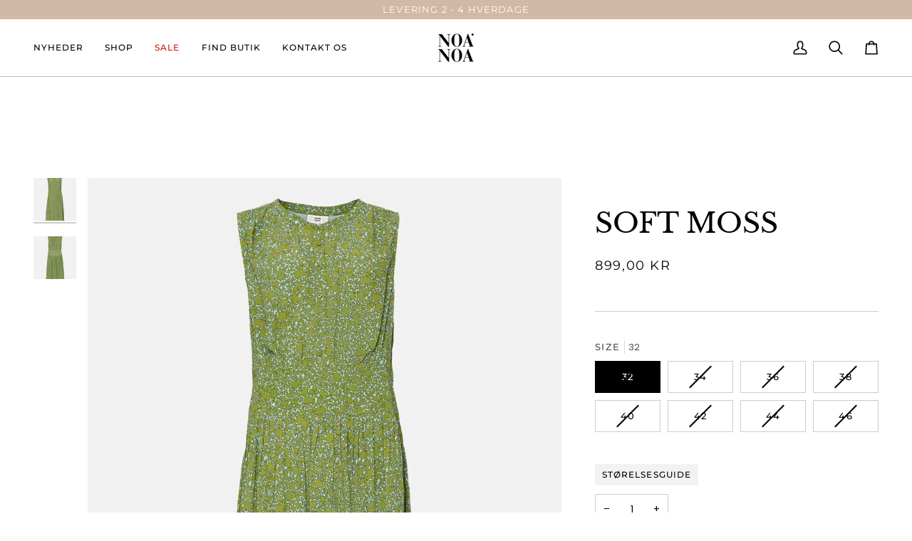

--- FILE ---
content_type: text/html; charset=utf-8
request_url: https://dk.noanoa.com/products/soft-moss-8
body_size: 54906
content:
<!doctype html>




<html class="no-js" lang="da" ><head>
  <meta charset="utf-8">
  <meta http-equiv="X-UA-Compatible" content="IE=edge,chrome=1">
  <meta name="viewport" content="width=device-width,initial-scale=1,viewport-fit=cover">
  <meta name="theme-color" content="#000000"><link rel="canonical" href="https://dk.noanoa.com/products/soft-moss-8"><!-- ======================= Pipeline Theme V8.0.0 ========================= -->

  <!-- Preloading ================================================================== -->

  <link rel="preconnect" href="https://fonts.shopify.com" crossorigin><link rel="preload" href="//dk.noanoa.com/cdn/fonts/poppins/poppins_n4.0ba78fa5af9b0e1a374041b3ceaadf0a43b41362.woff2" as="font" type="font/woff2" crossorigin><link rel="preload" href="//dk.noanoa.com/cdn/fonts/libre_baskerville/librebaskerville_n4.2ec9ee517e3ce28d5f1e6c6e75efd8a97e59c189.woff2" as="font" type="font/woff2" crossorigin><link rel="preload" href="//dk.noanoa.com/cdn/fonts/montserrat/montserrat_n4.81949fa0ac9fd2021e16436151e8eaa539321637.woff2" as="font" type="font/woff2" crossorigin><!-- Title and description ================================================ --><link rel="shortcut icon" href="//dk.noanoa.com/cdn/shop/files/NoaNoa_logotype_02_250x250px_1_32x32.jpg?v=1758114879" type="image/png">
  <title>
    

    SOFT MOSS
&ndash; Noa Noa DK

  </title><meta name="description" content="SOFT MOSS • Sleeveless • Gatherings at the shoulders • Buttons from the neck to the waist • Wide waistband with gatherings • Yoke with gatherings at the back • Concealed zipper at the left side • Length in size 38: 115 cm 100% viscose">
  <!-- /snippets/social-meta-tags.liquid --><meta property="og:site_name" content="Noa Noa DK">
<meta property="og:url" content="https://dk.noanoa.com/products/soft-moss-8">
<meta property="og:title" content="SOFT MOSS">
<meta property="og:type" content="product">
<meta property="og:description" content="SOFT MOSS • Sleeveless • Gatherings at the shoulders • Buttons from the neck to the waist • Wide waistband with gatherings • Yoke with gatherings at the back • Concealed zipper at the left side • Length in size 38: 115 cm 100% viscose"><meta property="og:price:amount" content="899,00">
  <meta property="og:price:currency" content="DKK">
      <meta property="og:image" content="http://dk.noanoa.com/cdn/shop/files/1-10617-1_00467_b1.jpg?v=1725873637">
      <meta property="og:image:secure_url" content="https://dk.noanoa.com/cdn/shop/files/1-10617-1_00467_b1.jpg?v=1725873637">
      <meta property="og:image:height" content="1664">
      <meta property="og:image:width" content="1350">
      <meta property="og:image" content="http://dk.noanoa.com/cdn/shop/files/1-10617-1_00467_b2.jpg?v=1725873646">
      <meta property="og:image:secure_url" content="https://dk.noanoa.com/cdn/shop/files/1-10617-1_00467_b2.jpg?v=1725873646">
      <meta property="og:image:height" content="1664">
      <meta property="og:image:width" content="1350">
<!-- CSS ================================================================== -->

  <link href="//dk.noanoa.com/cdn/shop/t/30/assets/font-settings.css?v=15474334223957663581762243335" rel="stylesheet" type="text/css" media="all" />

  <!-- /snippets/css-variables.liquid -->


<style data-shopify>

:root {
/* ================ Layout Variables ================ */






--LAYOUT-WIDTH: 1000px;
--LAYOUT-GUTTER: 24px;
--LAYOUT-GUTTER-OFFSET: -24px;
--NAV-GUTTER: 15px;
--LAYOUT-OUTER: 47px;

/* ================ Product video ================ */

--COLOR-VIDEO-BG: #f2f2f2;


/* ================ Color Variables ================ */

/* === Backgrounds ===*/
--COLOR-BG: #ffffff;
--COLOR-BG-ACCENT: #f7f7f7;

/* === Text colors ===*/
--COLOR-TEXT-DARK: #000000;
--COLOR-TEXT: #000000;
--COLOR-TEXT-LIGHT: #4d4d4d;

/* === Bright color ===*/
--COLOR-PRIMARY: #d21404;
--COLOR-PRIMARY-HOVER: #8a0b00;
--COLOR-PRIMARY-FADE: rgba(210, 20, 4, 0.05);
--COLOR-PRIMARY-FADE-HOVER: rgba(210, 20, 4, 0.1);--COLOR-PRIMARY-OPPOSITE: #ffffff;

/* === Secondary/link Color ===*/
--COLOR-SECONDARY: #000000;
--COLOR-SECONDARY-HOVER: #000000;
--COLOR-SECONDARY-FADE: rgba(0, 0, 0, 0.05);
--COLOR-SECONDARY-FADE-HOVER: rgba(0, 0, 0, 0.1);--COLOR-SECONDARY-OPPOSITE: #ffffff;

/* === Shades of grey ===*/
--COLOR-A5:  rgba(0, 0, 0, 0.05);
--COLOR-A10: rgba(0, 0, 0, 0.1);
--COLOR-A20: rgba(0, 0, 0, 0.2);
--COLOR-A35: rgba(0, 0, 0, 0.35);
--COLOR-A50: rgba(0, 0, 0, 0.5);
--COLOR-A80: rgba(0, 0, 0, 0.8);
--COLOR-A90: rgba(0, 0, 0, 0.9);
--COLOR-A95: rgba(0, 0, 0, 0.95);


/* ================ Inverted Color Variables ================ */

--INVERSE-BG: #d2b9a5;
--INVERSE-BG-ACCENT: #000000;

/* === Text colors ===*/
--INVERSE-TEXT-DARK: #404040;
--INVERSE-TEXT: #000000;
--INVERSE-TEXT-LIGHT: #3f3832;

/* === Bright color ===*/
--INVERSE-PRIMARY: #d2815f;
--INVERSE-PRIMARY-HOVER: #c35121;
--INVERSE-PRIMARY-FADE: rgba(210, 129, 95, 0.05);
--INVERSE-PRIMARY-FADE-HOVER: rgba(210, 129, 95, 0.1);--INVERSE-PRIMARY-OPPOSITE: #000000;


/* === Second Color ===*/
--INVERSE-SECONDARY: #748cab;
--INVERSE-SECONDARY-HOVER: #3f6493;
--INVERSE-SECONDARY-FADE: rgba(116, 140, 171, 0.05);
--INVERSE-SECONDARY-FADE-HOVER: rgba(116, 140, 171, 0.1);--INVERSE-SECONDARY-OPPOSITE: #ffffff;


/* === Shades of grey ===*/
--INVERSE-A5:  rgba(0, 0, 0, 0.05);
--INVERSE-A10: rgba(0, 0, 0, 0.1);
--INVERSE-A20: rgba(0, 0, 0, 0.2);
--INVERSE-A35: rgba(0, 0, 0, 0.3);
--INVERSE-A80: rgba(0, 0, 0, 0.8);
--INVERSE-A90: rgba(0, 0, 0, 0.9);
--INVERSE-A95: rgba(0, 0, 0, 0.95);


/* ================ Bright Color Variables ================ */

--BRIGHT-BG: #d2815f;
--BRIGHT-BG-ACCENT: #2693cf;

/* === Text colors ===*/
--BRIGHT-TEXT-DARK: #404040;
--BRIGHT-TEXT: #000000;
--BRIGHT-TEXT-LIGHT: #3f271d;

/* === Bright color ===*/
--BRIGHT-PRIMARY: #2693cf;
--BRIGHT-PRIMARY-HOVER: #0e699b;
--BRIGHT-PRIMARY-FADE: rgba(38, 147, 207, 0.05);
--BRIGHT-PRIMARY-FADE-HOVER: rgba(38, 147, 207, 0.1);--BRIGHT-PRIMARY-OPPOSITE: #000000;


/* === Second Color ===*/
--BRIGHT-SECONDARY: #f4a482;
--BRIGHT-SECONDARY-HOVER: #fd6b2c;
--BRIGHT-SECONDARY-FADE: rgba(244, 164, 130, 0.05);
--BRIGHT-SECONDARY-FADE-HOVER: rgba(244, 164, 130, 0.1);--BRIGHT-SECONDARY-OPPOSITE: #000000;


/* === Shades of grey ===*/
--BRIGHT-A5:  rgba(0, 0, 0, 0.05);
--BRIGHT-A10: rgba(0, 0, 0, 0.1);
--BRIGHT-A20: rgba(0, 0, 0, 0.2);
--BRIGHT-A35: rgba(0, 0, 0, 0.3);
--BRIGHT-A80: rgba(0, 0, 0, 0.8);
--BRIGHT-A90: rgba(0, 0, 0, 0.9);
--BRIGHT-A95: rgba(0, 0, 0, 0.95);


/* === Account Bar ===*/
--COLOR-ANNOUNCEMENT-BG: #d2b9a5;
--COLOR-ANNOUNCEMENT-TEXT: #ffffff;

/* === Nav and dropdown link background ===*/
--COLOR-NAV: #ffffff;
--COLOR-NAV-TEXT: #000000;
--COLOR-NAV-TEXT-DARK: #000000;
--COLOR-NAV-TEXT-LIGHT: #4d4d4d;
--COLOR-NAV-BORDER: #d2b9a5;
--COLOR-NAV-A10: rgba(0, 0, 0, 0.1);
--COLOR-NAV-A50: rgba(0, 0, 0, 0.5);
--COLOR-HIGHLIGHT-LINK: #d21404;

/* === Site Footer ===*/
--COLOR-FOOTER-BG: #d2b9a5;
--COLOR-FOOTER-TEXT: #000000;
--COLOR-FOOTER-A5: rgba(0, 0, 0, 0.05);
--COLOR-FOOTER-A15: rgba(0, 0, 0, 0.15);
--COLOR-FOOTER-A90: rgba(0, 0, 0, 0.9);

/* === Sub-Footer ===*/
--COLOR-SUB-FOOTER-BG: #000000;
--COLOR-SUB-FOOTER-TEXT: #ffffff;
--COLOR-SUB-FOOTER-A5: rgba(255, 255, 255, 0.05);
--COLOR-SUB-FOOTER-A15: rgba(255, 255, 255, 0.15);
--COLOR-SUB-FOOTER-A90: rgba(255, 255, 255, 0.9);

/* === Products ===*/
--PRODUCT-GRID-ASPECT-RATIO: 90.0%;

/* === Product badges ===*/
--COLOR-BADGE: #000000;
--COLOR-BADGE-TEXT: #ffffff;
--COLOR-BADGE-TEXT-DARK: #d9d9d9;
--COLOR-BADGE-TEXT-HOVER: #ffffff;
--COLOR-BADGE-HAIRLINE: #0d0d0d;

/* === Product item slider ===*/--COLOR-PRODUCT-SLIDER: #000000;--COLOR-PRODUCT-SLIDER-OPPOSITE: rgba(255, 255, 255, 0.06);/* === disabled form colors ===*/
--COLOR-DISABLED-BG: #e6e6e6;
--COLOR-DISABLED-TEXT: #a6a6a6;

--INVERSE-DISABLED-BG: #bda795;
--INVERSE-DISABLED-TEXT: #89786b;


/* === Tailwind RGBA Palette ===*/
--RGB-CANVAS: 255 255 255;
--RGB-CONTENT: 0 0 0;
--RGB-PRIMARY: 210 20 4;
--RGB-SECONDARY: 0 0 0;

--RGB-DARK-CANVAS: 210 185 165;
--RGB-DARK-CONTENT: 0 0 0;
--RGB-DARK-PRIMARY: 210 129 95;
--RGB-DARK-SECONDARY: 116 140 171;

--RGB-BRIGHT-CANVAS: 210 129 95;
--RGB-BRIGHT-CONTENT: 0 0 0;
--RGB-BRIGHT-PRIMARY: 38 147 207;
--RGB-BRIGHT-SECONDARY: 244 164 130;

--RGB-PRIMARY-CONTRAST: 255 255 255;
--RGB-SECONDARY-CONTRAST: 255 255 255;

--RGB-DARK-PRIMARY-CONTRAST: 0 0 0;
--RGB-DARK-SECONDARY-CONTRAST: 255 255 255;

--RGB-BRIGHT-PRIMARY-CONTRAST: 0 0 0;
--RGB-BRIGHT-SECONDARY-CONTRAST: 0 0 0;


/* === Button Radius === */
--BUTTON-RADIUS: 2px;


/* === Icon Stroke Width === */
--ICON-STROKE-WIDTH: 2px;


/* ================ Typography ================ */

--FONT-STACK-BODY: Poppins, sans-serif;
--FONT-STYLE-BODY: normal;
--FONT-WEIGHT-BODY: 400;
--FONT-WEIGHT-BODY-BOLD: 500;
--FONT-ADJUST-BODY: 1.0;

  --FONT-BODY-TRANSFORM: none;
  --FONT-BODY-LETTER-SPACING: normal;


--FONT-STACK-HEADING: "Libre Baskerville", serif;
--FONT-STYLE-HEADING: normal;
--FONT-WEIGHT-HEADING: 400;
--FONT-WEIGHT-HEADING-BOLD: 700;
--FONT-ADJUST-HEADING: 1.0;

  --FONT-HEADING-TRANSFORM: none;
  --FONT-HEADING-LETTER-SPACING: normal;


--FONT-STACK-ACCENT: Montserrat, serif;
--FONT-STYLE-ACCENT: normal;
--FONT-WEIGHT-ACCENT: 400;
--FONT-WEIGHT-ACCENT-BOLD: 500;
--FONT-ADJUST-ACCENT: 1.0;

  --FONT-ACCENT-TRANSFORM: uppercase;
  --FONT-ACCENT-LETTER-SPACING: 0.09em;

--TYPE-STACK-NAV: Montserrat, sans-serif;
--TYPE-STYLE-NAV: normal;
--TYPE-ADJUST-NAV: 1.0;
--TYPE-WEIGHT-NAV: 500;

  --FONT-NAV-TRANSFORM: uppercase;
  --FONT-NAV-LETTER-SPACING: 0.09em;

--TYPE-STACK-BUTTON: Montserrat, sans-serif;
--TYPE-STYLE-BUTTON: normal;
--TYPE-ADJUST-BUTTON: 1.0;
--TYPE-WEIGHT-BUTTON: 500;

  --FONT-BUTTON-TRANSFORM: uppercase;
  --FONT-BUTTON-LETTER-SPACING: 0.09em;

--TYPE-STACK-KICKER: Montserrat, sans-serif;
--TYPE-STYLE-KICKER: normal;
--TYPE-ADJUST-KICKER: 1.0;
--TYPE-WEIGHT-KICKER: 500;

  --FONT-KICKER-TRANSFORM: uppercase;
  --FONT-KICKER-LETTER-SPACING: 0.09em;



--ICO-SELECT: url('//dk.noanoa.com/cdn/shop/t/30/assets/ico-select.svg?v=154856364088551293151758117859');


/* ================ Photo correction ================ */
--PHOTO-CORRECTION: 98%;


  <!-- /snippets/css-variables-contrast.liquid -->



--COLOR-TEXT-DARK: #000000;
--COLOR-TEXT:#000000;
--COLOR-TEXT-LIGHT: #000000;

--INVERSE-TEXT-DARK: #595959;
--INVERSE-TEXT: #404040;
--INVERSE-TEXT-LIGHT: #000000;


}


/* ================ Typography ================ */
/* ================ type-scale.com ============ */

/* 1.16 base 13 */
:root {
 --font-1: 10px;
 --font-2: 11.3px;
 --font-3: 12px;
 --font-4: 13px;
 --font-5: 15.5px;
 --font-6: 17px;
 --font-7: 20px;
 --font-8: 23.5px;
 --font-9: 27px;
 --font-10:32px;
 --font-11:37px;
 --font-12:43px;
 --font-13:49px;
 --font-14:57px;
 --font-15:67px;
}

/* 1.175 base 13.5 */
@media only screen and (min-width: 480px) and (max-width: 1099px) {
  :root {
    --font-1: 10px;
    --font-2: 11.5px;
    --font-3: 12.5px;
    --font-4: 13.5px;
    --font-5: 16px;
    --font-6: 18px;
    --font-7: 21px;
    --font-8: 25px;
    --font-9: 29px;
    --font-10:34px;
    --font-11:40px;
    --font-12:47px;
    --font-13:56px;
    --font-14:65px;
   --font-15:77px;
  }
}
/* 1.22 base 14.5 */
@media only screen and (min-width: 1100px) {
  :root {
    --font-1: 10px;
    --font-2: 11.5px;
    --font-3: 13px;
    --font-4: 14.5px;
    --font-5: 17.5px;
    --font-6: 22px;
    --font-7: 26px;
    --font-8: 32px;
    --font-9: 39px;
    --font-10:48px;
    --font-11:58px;
    --font-12:71px;
    --font-13:87px;
    --font-14:106px;
    --font-15:129px;
 }
}


</style>


  <link href="//dk.noanoa.com/cdn/shop/t/30/assets/theme.css?v=43311470387833452871758114339" rel="stylesheet" type="text/css" media="all" />

  <script>
    document.documentElement.className = document.documentElement.className.replace('no-js', 'js');

    
      document.documentElement.classList.add('aos-initialized');let root = '/';
    if (root[root.length - 1] !== '/') {
      root = `${root}/`;
    }
    var theme = {
      routes: {
        root_url: root,
        cart: '/cart',
        cart_add_url: '/cart/add',
        product_recommendations_url: '/recommendations/products',
        account_addresses_url: '/account/addresses',
        predictive_search_url: '/search/suggest'
      },
      state: {
        cartOpen: null,
      },
      sizes: {
        small: 480,
        medium: 768,
        large: 1100,
        widescreen: 1400
      },
      assets: {
        photoswipe: '//dk.noanoa.com/cdn/shop/t/30/assets/photoswipe.js?v=169308975333299535361758114339',
        smoothscroll: '//dk.noanoa.com/cdn/shop/t/30/assets/smoothscroll.js?v=37906625415260927261758114339',
        swatches: '//dk.noanoa.com/cdn/shop/t/30/assets/swatches.json?v=17256643191622149961758114339',
        noImage: '//dk.noanoa.com/cdn/shopifycloud/storefront/assets/no-image-2048-a2addb12.gif',
        
        
        base: '//dk.noanoa.com/cdn/shop/t/30/assets/'
        
      },
      strings: {
        swatchesKey: "Color",
        addToCart: "Tilføj til kurven",
        estimateShipping: "Beregn fragt",
        noShippingAvailable: "Vi sender ikke til denne destination.",
        free: "Gratis",
        from: "Fra",
        preOrder: "Pre-order",
        soldOut: "Udsolgt",
        sale: "Sale",
        subscription: "Abonnement",
        unavailable: "Ikke tilgængelig",
        unitPrice: "Enhedspris",
        unitPriceSeparator: "",
        stockout: "Alt tilgængeligt lager er i kurven",
        products: "Produkter",
        pages: "",
        collections: "",
        resultsFor: "",
        noResultsFor: "",
        articles: "",
        successMessage: "",
      },
      settings: {
        badge_sale_type: "percentage",
        animate_hover: true,
        animate_scroll: true,
        show_locale_desktop: null,
        show_locale_mobile: null,
        show_currency_desktop: null,
        show_currency_mobile: null,
        currency_select_type: "country",
        currency_code_enable: false,
        cycle_images_hover_delay: 1.5
      },
      info: {
        name: 'pipeline'
      },
      version: '8.0.0',
      moneyFormat: "{{amount_with_comma_separator}} kr",
      shopCurrency: "DKK",
      currencyCode: "DKK"
    }
    let windowInnerHeight = window.innerHeight;
    document.documentElement.style.setProperty('--full-screen', `${windowInnerHeight}px`);
    document.documentElement.style.setProperty('--three-quarters', `${windowInnerHeight * 0.75}px`);
    document.documentElement.style.setProperty('--two-thirds', `${windowInnerHeight * 0.66}px`);
    document.documentElement.style.setProperty('--one-half', `${windowInnerHeight * 0.5}px`);
    document.documentElement.style.setProperty('--one-third', `${windowInnerHeight * 0.33}px`);
    document.documentElement.style.setProperty('--one-fifth', `${windowInnerHeight * 0.2}px`);

    window.isRTL = document.documentElement.getAttribute('dir') === 'rtl';
  </script><!-- Theme Javascript ============================================================== -->
  <script src="//dk.noanoa.com/cdn/shop/t/30/assets/vendor.js?v=69555399850987115801758114339" defer="defer"></script>
  <script src="//dk.noanoa.com/cdn/shop/t/30/assets/theme.js?v=19015507345588874981758114339" defer="defer"></script>

  <script>
    (function () {
      function onPageShowEvents() {
        if ('requestIdleCallback' in window) {
          requestIdleCallback(initCartEvent, { timeout: 500 })
        } else {
          initCartEvent()
        }
        function initCartEvent(){
          window.fetch(window.theme.routes.cart + '.js')
          .then((response) => {
            if(!response.ok){
              throw {status: response.statusText};
            }
            return response.json();
          })
          .then((response) => {
            document.dispatchEvent(new CustomEvent('theme:cart:change', {
              detail: {
                cart: response,
              },
              bubbles: true,
            }));
            return response;
          })
          .catch((e) => {
            console.error(e);
          });
        }
      };
      window.onpageshow = onPageShowEvents;
    })();
  </script>

  <script type="text/javascript">
    if (window.MSInputMethodContext && document.documentMode) {
      var scripts = document.getElementsByTagName('script')[0];
      var polyfill = document.createElement("script");
      polyfill.defer = true;
      polyfill.src = "//dk.noanoa.com/cdn/shop/t/30/assets/ie11.js?v=144489047535103983231758114339";

      scripts.parentNode.insertBefore(polyfill, scripts);
    }
  </script>

  <!-- Shopify app scripts =========================================================== -->
  <script>window.performance && window.performance.mark && window.performance.mark('shopify.content_for_header.start');</script><meta name="facebook-domain-verification" content="tfh4ymdt5lgritkx76yppww814gg8a">
<meta name="google-site-verification" content="wd8dWT6hb4Oxz-1LLyRCpCR4O3yqXUmZn8-AfP4qXLU">
<meta id="shopify-digital-wallet" name="shopify-digital-wallet" content="/54901571741/digital_wallets/dialog">
<meta name="shopify-checkout-api-token" content="6eb87772cab26b57406119543f395cd4">
<link rel="alternate" type="application/json+oembed" href="https://dk.noanoa.com/products/soft-moss-8.oembed">
<script async="async" src="/checkouts/internal/preloads.js?locale=da-DK"></script>
<link rel="preconnect" href="https://shop.app" crossorigin="anonymous">
<script async="async" src="https://shop.app/checkouts/internal/preloads.js?locale=da-DK&shop_id=54901571741" crossorigin="anonymous"></script>
<script id="apple-pay-shop-capabilities" type="application/json">{"shopId":54901571741,"countryCode":"DK","currencyCode":"DKK","merchantCapabilities":["supports3DS"],"merchantId":"gid:\/\/shopify\/Shop\/54901571741","merchantName":"Noa Noa DK","requiredBillingContactFields":["postalAddress","email","phone"],"requiredShippingContactFields":["postalAddress","email","phone"],"shippingType":"shipping","supportedNetworks":["visa","maestro","masterCard","amex"],"total":{"type":"pending","label":"Noa Noa DK","amount":"1.00"},"shopifyPaymentsEnabled":true,"supportsSubscriptions":true}</script>
<script id="shopify-features" type="application/json">{"accessToken":"6eb87772cab26b57406119543f395cd4","betas":["rich-media-storefront-analytics"],"domain":"dk.noanoa.com","predictiveSearch":true,"shopId":54901571741,"locale":"da"}</script>
<script>var Shopify = Shopify || {};
Shopify.shop = "noa-noa-dk.myshopify.com";
Shopify.locale = "da";
Shopify.currency = {"active":"DKK","rate":"1.0"};
Shopify.country = "DK";
Shopify.theme = {"name":"Noa Noa 2.0","id":177181262153,"schema_name":"Pipeline","schema_version":"8.0.0","theme_store_id":739,"role":"main"};
Shopify.theme.handle = "null";
Shopify.theme.style = {"id":null,"handle":null};
Shopify.cdnHost = "dk.noanoa.com/cdn";
Shopify.routes = Shopify.routes || {};
Shopify.routes.root = "/";</script>
<script type="module">!function(o){(o.Shopify=o.Shopify||{}).modules=!0}(window);</script>
<script>!function(o){function n(){var o=[];function n(){o.push(Array.prototype.slice.apply(arguments))}return n.q=o,n}var t=o.Shopify=o.Shopify||{};t.loadFeatures=n(),t.autoloadFeatures=n()}(window);</script>
<script>
  window.ShopifyPay = window.ShopifyPay || {};
  window.ShopifyPay.apiHost = "shop.app\/pay";
  window.ShopifyPay.redirectState = null;
</script>
<script id="shop-js-analytics" type="application/json">{"pageType":"product"}</script>
<script defer="defer" async type="module" src="//dk.noanoa.com/cdn/shopifycloud/shop-js/modules/v2/client.init-shop-cart-sync_BAUBLyqT.da.esm.js"></script>
<script defer="defer" async type="module" src="//dk.noanoa.com/cdn/shopifycloud/shop-js/modules/v2/chunk.common_DWXk5uuS.esm.js"></script>
<script type="module">
  await import("//dk.noanoa.com/cdn/shopifycloud/shop-js/modules/v2/client.init-shop-cart-sync_BAUBLyqT.da.esm.js");
await import("//dk.noanoa.com/cdn/shopifycloud/shop-js/modules/v2/chunk.common_DWXk5uuS.esm.js");

  window.Shopify.SignInWithShop?.initShopCartSync?.({"fedCMEnabled":true,"windoidEnabled":true});

</script>
<script>
  window.Shopify = window.Shopify || {};
  if (!window.Shopify.featureAssets) window.Shopify.featureAssets = {};
  window.Shopify.featureAssets['shop-js'] = {"shop-cart-sync":["modules/v2/client.shop-cart-sync_D7cN46Qc.da.esm.js","modules/v2/chunk.common_DWXk5uuS.esm.js"],"init-fed-cm":["modules/v2/client.init-fed-cm_B69PMMRZ.da.esm.js","modules/v2/chunk.common_DWXk5uuS.esm.js"],"shop-button":["modules/v2/client.shop-button_Ba8tn_dm.da.esm.js","modules/v2/chunk.common_DWXk5uuS.esm.js"],"shop-toast-manager":["modules/v2/client.shop-toast-manager_Dd6FPg2w.da.esm.js","modules/v2/chunk.common_DWXk5uuS.esm.js"],"init-windoid":["modules/v2/client.init-windoid_mfjsP4Mo.da.esm.js","modules/v2/chunk.common_DWXk5uuS.esm.js"],"init-shop-email-lookup-coordinator":["modules/v2/client.init-shop-email-lookup-coordinator_DQ0fKpYQ.da.esm.js","modules/v2/chunk.common_DWXk5uuS.esm.js"],"shop-cash-offers":["modules/v2/client.shop-cash-offers_Coj3Auqk.da.esm.js","modules/v2/chunk.common_DWXk5uuS.esm.js","modules/v2/chunk.modal_CExlse9d.esm.js"],"avatar":["modules/v2/client.avatar_BTnouDA3.da.esm.js"],"init-shop-cart-sync":["modules/v2/client.init-shop-cart-sync_BAUBLyqT.da.esm.js","modules/v2/chunk.common_DWXk5uuS.esm.js"],"init-customer-accounts-sign-up":["modules/v2/client.init-customer-accounts-sign-up_CAT7CTrE.da.esm.js","modules/v2/client.shop-login-button_DIN6VZwQ.da.esm.js","modules/v2/chunk.common_DWXk5uuS.esm.js","modules/v2/chunk.modal_CExlse9d.esm.js"],"pay-button":["modules/v2/client.pay-button_CqtRilHX.da.esm.js","modules/v2/chunk.common_DWXk5uuS.esm.js"],"init-shop-for-new-customer-accounts":["modules/v2/client.init-shop-for-new-customer-accounts_C4cF7LIs.da.esm.js","modules/v2/client.shop-login-button_DIN6VZwQ.da.esm.js","modules/v2/chunk.common_DWXk5uuS.esm.js","modules/v2/chunk.modal_CExlse9d.esm.js"],"init-customer-accounts":["modules/v2/client.init-customer-accounts_BQzKErZf.da.esm.js","modules/v2/client.shop-login-button_DIN6VZwQ.da.esm.js","modules/v2/chunk.common_DWXk5uuS.esm.js","modules/v2/chunk.modal_CExlse9d.esm.js"],"shop-login-button":["modules/v2/client.shop-login-button_DIN6VZwQ.da.esm.js","modules/v2/chunk.common_DWXk5uuS.esm.js","modules/v2/chunk.modal_CExlse9d.esm.js"],"shop-follow-button":["modules/v2/client.shop-follow-button_DKLzPKek.da.esm.js","modules/v2/chunk.common_DWXk5uuS.esm.js","modules/v2/chunk.modal_CExlse9d.esm.js"],"lead-capture":["modules/v2/client.lead-capture_Bi_e6jMZ.da.esm.js","modules/v2/chunk.common_DWXk5uuS.esm.js","modules/v2/chunk.modal_CExlse9d.esm.js"],"checkout-modal":["modules/v2/client.checkout-modal_CWzfGXXb.da.esm.js","modules/v2/chunk.common_DWXk5uuS.esm.js","modules/v2/chunk.modal_CExlse9d.esm.js"],"shop-login":["modules/v2/client.shop-login_Djjyt98p.da.esm.js","modules/v2/chunk.common_DWXk5uuS.esm.js","modules/v2/chunk.modal_CExlse9d.esm.js"],"payment-terms":["modules/v2/client.payment-terms_Cvnl8Jq4.da.esm.js","modules/v2/chunk.common_DWXk5uuS.esm.js","modules/v2/chunk.modal_CExlse9d.esm.js"]};
</script>
<script>(function() {
  var isLoaded = false;
  function asyncLoad() {
    if (isLoaded) return;
    isLoaded = true;
    var urls = ["https:\/\/intg.snapchat.com\/shopify\/shopify-scevent-init.js?id=aff660e0-845e-4f09-abda-0fa2fc7501f1\u0026shop=noa-noa-dk.myshopify.com","https:\/\/s3.eu-west-1.amazonaws.com\/production-klarna-il-shopify-osm\/0b7fe7c4a98ef8166eeafee767bc667686567a25\/noa-noa-dk.myshopify.com-1758316696741.js?shop=noa-noa-dk.myshopify.com","https:\/\/wisepops.net\/loader.js?v=3\u0026h=GRbu9F6NRP\u0026shop=noa-noa-dk.myshopify.com","https:\/\/d33a6lvgbd0fej.cloudfront.net\/script_tag\/secomapp.scripttag.js?shop=noa-noa-dk.myshopify.com","https:\/\/cdn.nfcube.com\/instafeed-b372f0c6518ea8df865952243ca51336.js?shop=noa-noa-dk.myshopify.com"];
    for (var i = 0; i < urls.length; i++) {
      var s = document.createElement('script');
      s.type = 'text/javascript';
      s.async = true;
      s.src = urls[i];
      var x = document.getElementsByTagName('script')[0];
      x.parentNode.insertBefore(s, x);
    }
  };
  if(window.attachEvent) {
    window.attachEvent('onload', asyncLoad);
  } else {
    window.addEventListener('load', asyncLoad, false);
  }
})();</script>
<script id="__st">var __st={"a":54901571741,"offset":3600,"reqid":"df90eb91-0cc6-40b3-9068-916efc219b88-1762468178","pageurl":"dk.noanoa.com\/products\/soft-moss-8","u":"1151221b4e85","p":"product","rtyp":"product","rid":6717483974813};</script>
<script>window.ShopifyPaypalV4VisibilityTracking = true;</script>
<script id="captcha-bootstrap">!function(){'use strict';const t='contact',e='account',n='new_comment',o=[[t,t],['blogs',n],['comments',n],[t,'customer']],c=[[e,'customer_login'],[e,'guest_login'],[e,'recover_customer_password'],[e,'create_customer']],r=t=>t.map((([t,e])=>`form[action*='/${t}']:not([data-nocaptcha='true']) input[name='form_type'][value='${e}']`)).join(','),a=t=>()=>t?[...document.querySelectorAll(t)].map((t=>t.form)):[];function s(){const t=[...o],e=r(t);return a(e)}const i='password',u='form_key',d=['recaptcha-v3-token','g-recaptcha-response','h-captcha-response',i],f=()=>{try{return window.sessionStorage}catch{return}},m='__shopify_v',_=t=>t.elements[u];function p(t,e,n=!1){try{const o=window.sessionStorage,c=JSON.parse(o.getItem(e)),{data:r}=function(t){const{data:e,action:n}=t;return t[m]||n?{data:e,action:n}:{data:t,action:n}}(c);for(const[e,n]of Object.entries(r))t.elements[e]&&(t.elements[e].value=n);n&&o.removeItem(e)}catch(o){console.error('form repopulation failed',{error:o})}}const l='form_type',E='cptcha';function T(t){t.dataset[E]=!0}const w=window,h=w.document,L='Shopify',v='ce_forms',y='captcha';let A=!1;((t,e)=>{const n=(g='f06e6c50-85a8-45c8-87d0-21a2b65856fe',I='https://cdn.shopify.com/shopifycloud/storefront-forms-hcaptcha/ce_storefront_forms_captcha_hcaptcha.v1.5.2.iife.js',D={infoText:'Beskyttet af hCaptcha',privacyText:'Beskyttelse af persondata',termsText:'Vilkår'},(t,e,n)=>{const o=w[L][v],c=o.bindForm;if(c)return c(t,g,e,D).then(n);var r;o.q.push([[t,g,e,D],n]),r=I,A||(h.body.append(Object.assign(h.createElement('script'),{id:'captcha-provider',async:!0,src:r})),A=!0)});var g,I,D;w[L]=w[L]||{},w[L][v]=w[L][v]||{},w[L][v].q=[],w[L][y]=w[L][y]||{},w[L][y].protect=function(t,e){n(t,void 0,e),T(t)},Object.freeze(w[L][y]),function(t,e,n,w,h,L){const[v,y,A,g]=function(t,e,n){const i=e?o:[],u=t?c:[],d=[...i,...u],f=r(d),m=r(i),_=r(d.filter((([t,e])=>n.includes(e))));return[a(f),a(m),a(_),s()]}(w,h,L),I=t=>{const e=t.target;return e instanceof HTMLFormElement?e:e&&e.form},D=t=>v().includes(t);t.addEventListener('submit',(t=>{const e=I(t);if(!e)return;const n=D(e)&&!e.dataset.hcaptchaBound&&!e.dataset.recaptchaBound,o=_(e),c=g().includes(e)&&(!o||!o.value);(n||c)&&t.preventDefault(),c&&!n&&(function(t){try{if(!f())return;!function(t){const e=f();if(!e)return;const n=_(t);if(!n)return;const o=n.value;o&&e.removeItem(o)}(t);const e=Array.from(Array(32),(()=>Math.random().toString(36)[2])).join('');!function(t,e){_(t)||t.append(Object.assign(document.createElement('input'),{type:'hidden',name:u})),t.elements[u].value=e}(t,e),function(t,e){const n=f();if(!n)return;const o=[...t.querySelectorAll(`input[type='${i}']`)].map((({name:t})=>t)),c=[...d,...o],r={};for(const[a,s]of new FormData(t).entries())c.includes(a)||(r[a]=s);n.setItem(e,JSON.stringify({[m]:1,action:t.action,data:r}))}(t,e)}catch(e){console.error('failed to persist form',e)}}(e),e.submit())}));const S=(t,e)=>{t&&!t.dataset[E]&&(n(t,e.some((e=>e===t))),T(t))};for(const o of['focusin','change'])t.addEventListener(o,(t=>{const e=I(t);D(e)&&S(e,y())}));const B=e.get('form_key'),M=e.get(l),P=B&&M;t.addEventListener('DOMContentLoaded',(()=>{const t=y();if(P)for(const e of t)e.elements[l].value===M&&p(e,B);[...new Set([...A(),...v().filter((t=>'true'===t.dataset.shopifyCaptcha))])].forEach((e=>S(e,t)))}))}(h,new URLSearchParams(w.location.search),n,t,e,['guest_login'])})(!1,!0)}();</script>
<script integrity="sha256-52AcMU7V7pcBOXWImdc/TAGTFKeNjmkeM1Pvks/DTgc=" data-source-attribution="shopify.loadfeatures" defer="defer" src="//dk.noanoa.com/cdn/shopifycloud/storefront/assets/storefront/load_feature-81c60534.js" crossorigin="anonymous"></script>
<script crossorigin="anonymous" defer="defer" src="//dk.noanoa.com/cdn/shopifycloud/storefront/assets/shopify_pay/storefront-65b4c6d7.js?v=20250812"></script>
<script data-source-attribution="shopify.dynamic_checkout.dynamic.init">var Shopify=Shopify||{};Shopify.PaymentButton=Shopify.PaymentButton||{isStorefrontPortableWallets:!0,init:function(){window.Shopify.PaymentButton.init=function(){};var t=document.createElement("script");t.src="https://dk.noanoa.com/cdn/shopifycloud/portable-wallets/latest/portable-wallets.da.js",t.type="module",document.head.appendChild(t)}};
</script>
<script data-source-attribution="shopify.dynamic_checkout.buyer_consent">
  function portableWalletsHideBuyerConsent(e){var t=document.getElementById("shopify-buyer-consent"),n=document.getElementById("shopify-subscription-policy-button");t&&n&&(t.classList.add("hidden"),t.setAttribute("aria-hidden","true"),n.removeEventListener("click",e))}function portableWalletsShowBuyerConsent(e){var t=document.getElementById("shopify-buyer-consent"),n=document.getElementById("shopify-subscription-policy-button");t&&n&&(t.classList.remove("hidden"),t.removeAttribute("aria-hidden"),n.addEventListener("click",e))}window.Shopify?.PaymentButton&&(window.Shopify.PaymentButton.hideBuyerConsent=portableWalletsHideBuyerConsent,window.Shopify.PaymentButton.showBuyerConsent=portableWalletsShowBuyerConsent);
</script>
<script data-source-attribution="shopify.dynamic_checkout.cart.bootstrap">document.addEventListener("DOMContentLoaded",(function(){function t(){return document.querySelector("shopify-accelerated-checkout-cart, shopify-accelerated-checkout")}if(t())Shopify.PaymentButton.init();else{new MutationObserver((function(e,n){t()&&(Shopify.PaymentButton.init(),n.disconnect())})).observe(document.body,{childList:!0,subtree:!0})}}));
</script>
<script id='scb4127' type='text/javascript' async='' src='https://dk.noanoa.com/cdn/shopifycloud/privacy-banner/storefront-banner.js'></script><link id="shopify-accelerated-checkout-styles" rel="stylesheet" media="screen" href="https://dk.noanoa.com/cdn/shopifycloud/portable-wallets/latest/accelerated-checkout-backwards-compat.css" crossorigin="anonymous">
<style id="shopify-accelerated-checkout-cart">
        #shopify-buyer-consent {
  margin-top: 1em;
  display: inline-block;
  width: 100%;
}

#shopify-buyer-consent.hidden {
  display: none;
}

#shopify-subscription-policy-button {
  background: none;
  border: none;
  padding: 0;
  text-decoration: underline;
  font-size: inherit;
  cursor: pointer;
}

#shopify-subscription-policy-button::before {
  box-shadow: none;
}

      </style>

<script>window.performance && window.performance.mark && window.performance.mark('shopify.content_for_header.end');</script>
<!-- BEGIN app block: shopify://apps/klaviyo-email-marketing-sms/blocks/klaviyo-onsite-embed/2632fe16-c075-4321-a88b-50b567f42507 -->












  <script async src="https://static.klaviyo.com/onsite/js/Snc7s2/klaviyo.js?company_id=Snc7s2"></script>
  <script>!function(){if(!window.klaviyo){window._klOnsite=window._klOnsite||[];try{window.klaviyo=new Proxy({},{get:function(n,i){return"push"===i?function(){var n;(n=window._klOnsite).push.apply(n,arguments)}:function(){for(var n=arguments.length,o=new Array(n),w=0;w<n;w++)o[w]=arguments[w];var t="function"==typeof o[o.length-1]?o.pop():void 0,e=new Promise((function(n){window._klOnsite.push([i].concat(o,[function(i){t&&t(i),n(i)}]))}));return e}}})}catch(n){window.klaviyo=window.klaviyo||[],window.klaviyo.push=function(){var n;(n=window._klOnsite).push.apply(n,arguments)}}}}();</script>

  
    <script id="viewed_product">
      if (item == null) {
        var _learnq = _learnq || [];

        var MetafieldReviews = null
        var MetafieldYotpoRating = null
        var MetafieldYotpoCount = null
        var MetafieldLooxRating = null
        var MetafieldLooxCount = null
        var okendoProduct = null
        var okendoProductReviewCount = null
        var okendoProductReviewAverageValue = null
        try {
          // The following fields are used for Customer Hub recently viewed in order to add reviews.
          // This information is not part of __kla_viewed. Instead, it is part of __kla_viewed_reviewed_items
          MetafieldReviews = {};
          MetafieldYotpoRating = null
          MetafieldYotpoCount = null
          MetafieldLooxRating = null
          MetafieldLooxCount = null

          okendoProduct = null
          // If the okendo metafield is not legacy, it will error, which then requires the new json formatted data
          if (okendoProduct && 'error' in okendoProduct) {
            okendoProduct = null
          }
          okendoProductReviewCount = okendoProduct ? okendoProduct.reviewCount : null
          okendoProductReviewAverageValue = okendoProduct ? okendoProduct.reviewAverageValue : null
        } catch (error) {
          console.error('Error in Klaviyo onsite reviews tracking:', error);
        }

        var item = {
          Name: "SOFT MOSS",
          ProductID: 6717483974813,
          Categories: [],
          ImageURL: "https://dk.noanoa.com/cdn/shop/files/1-10617-1_00467_b1_grande.jpg?v=1725873637",
          URL: "https://dk.noanoa.com/products/soft-moss-8",
          Brand: "Noa Noa",
          Price: "899,00 kr",
          Value: "899,00",
          CompareAtPrice: "0,00 kr"
        };
        _learnq.push(['track', 'Viewed Product', item]);
        _learnq.push(['trackViewedItem', {
          Title: item.Name,
          ItemId: item.ProductID,
          Categories: item.Categories,
          ImageUrl: item.ImageURL,
          Url: item.URL,
          Metadata: {
            Brand: item.Brand,
            Price: item.Price,
            Value: item.Value,
            CompareAtPrice: item.CompareAtPrice
          },
          metafields:{
            reviews: MetafieldReviews,
            yotpo:{
              rating: MetafieldYotpoRating,
              count: MetafieldYotpoCount,
            },
            loox:{
              rating: MetafieldLooxRating,
              count: MetafieldLooxCount,
            },
            okendo: {
              rating: okendoProductReviewAverageValue,
              count: okendoProductReviewCount,
            }
          }
        }]);
      }
    </script>
  




  <script>
    window.klaviyoReviewsProductDesignMode = false
  </script>







<!-- END app block --><!-- BEGIN app block: shopify://apps/simprosys-google-shopping-feed/blocks/core_settings_block/1f0b859e-9fa6-4007-97e8-4513aff5ff3b --><!-- BEGIN: GSF App Core Tags & Scripts by Simprosys Google Shopping Feed -->









<!-- END: GSF App Core Tags & Scripts by Simprosys Google Shopping Feed -->
<!-- END app block --><!-- BEGIN app block: shopify://apps/microsoft-clarity/blocks/clarity_js/31c3d126-8116-4b4a-8ba1-baeda7c4aeea -->
<script type="text/javascript">
  (function (c, l, a, r, i, t, y) {
    c[a] = c[a] || function () { (c[a].q = c[a].q || []).push(arguments); };
    t = l.createElement(r); t.async = 1; t.src = "https://www.clarity.ms/tag/" + i + "?ref=shopify";
    y = l.getElementsByTagName(r)[0]; y.parentNode.insertBefore(t, y);

    c.Shopify.loadFeatures([{ name: "consent-tracking-api", version: "0.1" }], error => {
      if (error) {
        console.error("Error loading Shopify features:", error);
        return;
      }

      c[a]('consentv2', {
        ad_Storage: c.Shopify.customerPrivacy.marketingAllowed() ? "granted" : "denied",
        analytics_Storage: c.Shopify.customerPrivacy.analyticsProcessingAllowed() ? "granted" : "denied",
      });
    });

    l.addEventListener("visitorConsentCollected", function (e) {
      c[a]('consentv2', {
        ad_Storage: e.detail.marketingAllowed ? "granted" : "denied",
        analytics_Storage: e.detail.analyticsAllowed ? "granted" : "denied",
      });
    });
  })(window, document, "clarity", "script", "ter345boft");
</script>



<!-- END app block --><!-- BEGIN app block: shopify://apps/wisepops-email-sms-popups/blocks/app-embed/e7d7a4f7-0df4-4073-9375-5f36db513952 --><script>
  // Create the wisepops() function
  window.wisepops_key = window.WisePopsObject = window.wisepops_key || window.WisePopsObject || "wisepops";
  window[window.wisepops_key] = function () {
    window[window.wisepops_key].q.push(arguments);
  };
  window[window.wisepops_key].q = [];
  window[window.wisepops_key].l = Date.now();

  // Disable deprecated snippet
  window._wisepopsSkipShopifyDeprecatedSnippet = true;

  document.addEventListener('wisepops.after-initialization', function () {
    // https://developer.mozilla.org/en-US/docs/Web/API/Document/cookie/Simple_document.cookie_framework
    function getCookieValue(sKey) {
      if (!sKey) { return null; }
      return decodeURIComponent(document.cookie.replace(new RegExp("(?:(?:^|.*;)\\s*" + encodeURIComponent(sKey).replace(/[\-\.\+\*]/g, "\\$&") + "\\s*\\=\\s*([^;]*).*$)|^.*$"), "$1")) || null;
    }

    function getTotalInventoryQuantity() {
      var variants = [{"id":42754306310402,"title":"GREEN \/ 32","option1":"GREEN","option2":"32","option3":null,"sku":"1-10617-100467000","requires_shipping":true,"taxable":true,"featured_image":{"id":56405316862281,"product_id":6717483974813,"position":1,"created_at":"2024-09-09T11:20:34+02:00","updated_at":"2024-09-09T11:20:37+02:00","alt":null,"width":1350,"height":1664,"src":"\/\/dk.noanoa.com\/cdn\/shop\/files\/1-10617-1_00467_b1.jpg?v=1725873637","variant_ids":[40091862565021,42754306310402,42754306343170,42754306375938,42754306408706,42754306441474,42754306474242,42754306507010]},"available":false,"name":"SOFT MOSS - GREEN \/ 32","public_title":"GREEN \/ 32","options":["GREEN","32"],"price":89900,"weight":0,"compare_at_price":null,"inventory_management":"shopify","barcode":"5700267549186","featured_media":{"alt":null,"id":48765499736393,"position":1,"preview_image":{"aspect_ratio":0.811,"height":1664,"width":1350,"src":"\/\/dk.noanoa.com\/cdn\/shop\/files\/1-10617-1_00467_b1.jpg?v=1725873637"}},"requires_selling_plan":false,"selling_plan_allocations":[]},{"id":42754306343170,"title":"GREEN \/ 34","option1":"GREEN","option2":"34","option3":null,"sku":"1-10617-100467001","requires_shipping":true,"taxable":true,"featured_image":{"id":56405316862281,"product_id":6717483974813,"position":1,"created_at":"2024-09-09T11:20:34+02:00","updated_at":"2024-09-09T11:20:37+02:00","alt":null,"width":1350,"height":1664,"src":"\/\/dk.noanoa.com\/cdn\/shop\/files\/1-10617-1_00467_b1.jpg?v=1725873637","variant_ids":[40091862565021,42754306310402,42754306343170,42754306375938,42754306408706,42754306441474,42754306474242,42754306507010]},"available":false,"name":"SOFT MOSS - GREEN \/ 34","public_title":"GREEN \/ 34","options":["GREEN","34"],"price":89900,"weight":0,"compare_at_price":null,"inventory_management":"shopify","barcode":"5700267549193","featured_media":{"alt":null,"id":48765499736393,"position":1,"preview_image":{"aspect_ratio":0.811,"height":1664,"width":1350,"src":"\/\/dk.noanoa.com\/cdn\/shop\/files\/1-10617-1_00467_b1.jpg?v=1725873637"}},"requires_selling_plan":false,"selling_plan_allocations":[]},{"id":42754306375938,"title":"GREEN \/ 36","option1":"GREEN","option2":"36","option3":null,"sku":"1-10617-100467002","requires_shipping":true,"taxable":true,"featured_image":{"id":56405316862281,"product_id":6717483974813,"position":1,"created_at":"2024-09-09T11:20:34+02:00","updated_at":"2024-09-09T11:20:37+02:00","alt":null,"width":1350,"height":1664,"src":"\/\/dk.noanoa.com\/cdn\/shop\/files\/1-10617-1_00467_b1.jpg?v=1725873637","variant_ids":[40091862565021,42754306310402,42754306343170,42754306375938,42754306408706,42754306441474,42754306474242,42754306507010]},"available":false,"name":"SOFT MOSS - GREEN \/ 36","public_title":"GREEN \/ 36","options":["GREEN","36"],"price":89900,"weight":0,"compare_at_price":null,"inventory_management":"shopify","barcode":"5700267549209","featured_media":{"alt":null,"id":48765499736393,"position":1,"preview_image":{"aspect_ratio":0.811,"height":1664,"width":1350,"src":"\/\/dk.noanoa.com\/cdn\/shop\/files\/1-10617-1_00467_b1.jpg?v=1725873637"}},"requires_selling_plan":false,"selling_plan_allocations":[]},{"id":42754306408706,"title":"GREEN \/ 38","option1":"GREEN","option2":"38","option3":null,"sku":"1-10617-100467003","requires_shipping":true,"taxable":true,"featured_image":{"id":56405316862281,"product_id":6717483974813,"position":1,"created_at":"2024-09-09T11:20:34+02:00","updated_at":"2024-09-09T11:20:37+02:00","alt":null,"width":1350,"height":1664,"src":"\/\/dk.noanoa.com\/cdn\/shop\/files\/1-10617-1_00467_b1.jpg?v=1725873637","variant_ids":[40091862565021,42754306310402,42754306343170,42754306375938,42754306408706,42754306441474,42754306474242,42754306507010]},"available":false,"name":"SOFT MOSS - GREEN \/ 38","public_title":"GREEN \/ 38","options":["GREEN","38"],"price":89900,"weight":0,"compare_at_price":null,"inventory_management":"shopify","barcode":"5700267549216","featured_media":{"alt":null,"id":48765499736393,"position":1,"preview_image":{"aspect_ratio":0.811,"height":1664,"width":1350,"src":"\/\/dk.noanoa.com\/cdn\/shop\/files\/1-10617-1_00467_b1.jpg?v=1725873637"}},"requires_selling_plan":false,"selling_plan_allocations":[]},{"id":42754306441474,"title":"GREEN \/ 40","option1":"GREEN","option2":"40","option3":null,"sku":"1-10617-100467004","requires_shipping":true,"taxable":true,"featured_image":{"id":56405316862281,"product_id":6717483974813,"position":1,"created_at":"2024-09-09T11:20:34+02:00","updated_at":"2024-09-09T11:20:37+02:00","alt":null,"width":1350,"height":1664,"src":"\/\/dk.noanoa.com\/cdn\/shop\/files\/1-10617-1_00467_b1.jpg?v=1725873637","variant_ids":[40091862565021,42754306310402,42754306343170,42754306375938,42754306408706,42754306441474,42754306474242,42754306507010]},"available":false,"name":"SOFT MOSS - GREEN \/ 40","public_title":"GREEN \/ 40","options":["GREEN","40"],"price":89900,"weight":0,"compare_at_price":null,"inventory_management":"shopify","barcode":"5700267549223","featured_media":{"alt":null,"id":48765499736393,"position":1,"preview_image":{"aspect_ratio":0.811,"height":1664,"width":1350,"src":"\/\/dk.noanoa.com\/cdn\/shop\/files\/1-10617-1_00467_b1.jpg?v=1725873637"}},"requires_selling_plan":false,"selling_plan_allocations":[]},{"id":42754306474242,"title":"GREEN \/ 42","option1":"GREEN","option2":"42","option3":null,"sku":"1-10617-100467005","requires_shipping":true,"taxable":true,"featured_image":{"id":56405316862281,"product_id":6717483974813,"position":1,"created_at":"2024-09-09T11:20:34+02:00","updated_at":"2024-09-09T11:20:37+02:00","alt":null,"width":1350,"height":1664,"src":"\/\/dk.noanoa.com\/cdn\/shop\/files\/1-10617-1_00467_b1.jpg?v=1725873637","variant_ids":[40091862565021,42754306310402,42754306343170,42754306375938,42754306408706,42754306441474,42754306474242,42754306507010]},"available":false,"name":"SOFT MOSS - GREEN \/ 42","public_title":"GREEN \/ 42","options":["GREEN","42"],"price":89900,"weight":0,"compare_at_price":null,"inventory_management":"shopify","barcode":"5700267549230","featured_media":{"alt":null,"id":48765499736393,"position":1,"preview_image":{"aspect_ratio":0.811,"height":1664,"width":1350,"src":"\/\/dk.noanoa.com\/cdn\/shop\/files\/1-10617-1_00467_b1.jpg?v=1725873637"}},"requires_selling_plan":false,"selling_plan_allocations":[]},{"id":42754306507010,"title":"GREEN \/ 44","option1":"GREEN","option2":"44","option3":null,"sku":"1-10617-100467006","requires_shipping":true,"taxable":true,"featured_image":{"id":56405316862281,"product_id":6717483974813,"position":1,"created_at":"2024-09-09T11:20:34+02:00","updated_at":"2024-09-09T11:20:37+02:00","alt":null,"width":1350,"height":1664,"src":"\/\/dk.noanoa.com\/cdn\/shop\/files\/1-10617-1_00467_b1.jpg?v=1725873637","variant_ids":[40091862565021,42754306310402,42754306343170,42754306375938,42754306408706,42754306441474,42754306474242,42754306507010]},"available":false,"name":"SOFT MOSS - GREEN \/ 44","public_title":"GREEN \/ 44","options":["GREEN","44"],"price":89900,"weight":0,"compare_at_price":null,"inventory_management":"shopify","barcode":"5700267549247","featured_media":{"alt":null,"id":48765499736393,"position":1,"preview_image":{"aspect_ratio":0.811,"height":1664,"width":1350,"src":"\/\/dk.noanoa.com\/cdn\/shop\/files\/1-10617-1_00467_b1.jpg?v=1725873637"}},"requires_selling_plan":false,"selling_plan_allocations":[]},{"id":40091862565021,"title":"GREEN \/ 46","option1":"GREEN","option2":"46","option3":null,"sku":"1-10617-100467007","requires_shipping":true,"taxable":true,"featured_image":{"id":56405316862281,"product_id":6717483974813,"position":1,"created_at":"2024-09-09T11:20:34+02:00","updated_at":"2024-09-09T11:20:37+02:00","alt":null,"width":1350,"height":1664,"src":"\/\/dk.noanoa.com\/cdn\/shop\/files\/1-10617-1_00467_b1.jpg?v=1725873637","variant_ids":[40091862565021,42754306310402,42754306343170,42754306375938,42754306408706,42754306441474,42754306474242,42754306507010]},"available":false,"name":"SOFT MOSS - GREEN \/ 46","public_title":"GREEN \/ 46","options":["GREEN","46"],"price":89900,"weight":0,"compare_at_price":null,"inventory_management":"shopify","barcode":"5700267549254","featured_media":{"alt":null,"id":48765499736393,"position":1,"preview_image":{"aspect_ratio":0.811,"height":1664,"width":1350,"src":"\/\/dk.noanoa.com\/cdn\/shop\/files\/1-10617-1_00467_b1.jpg?v=1725873637"}},"requires_selling_plan":false,"selling_plan_allocations":[]}];
      if (!variants) {
        return null;
      }

      var totalQuantity = 0;
      for (var i in variants) {
        if (variants[i] && variants[i].inventory_quantity) {
          totalQuantity += variants[i].inventory_quantity;
        } else {
          return null;
        }
      }
      return totalQuantity;
    }

    function getMapCartItems(key, items){
      var cartItems = items ?? [];
      return cartItems.map(function (item) {
        return item[key];
      })
      .filter(function (item){
        if (item !== undefined && item !== null && item !== "") {
          return true;
        }
        return false;
      })
      .join(',');
    }

    

    // Set built-in properties
    window[window.wisepops_key]('properties', {
      client_id: null,
      cart: {
        discount_code: getCookieValue('discount_code'),
        item_count: 0,
        total_price: 0 / 100,
        skus: getMapCartItems('sku'),
        items: []
      },
      customer: {
        accepts_marketing: false,
        is_logged_in:  false ,
        last_order: {
          created_at: null,
        },
        orders_count: 0,
        total_spent: (isNaN(null) ? 0 : (null / 100)),
        tags:  null ,
        email: null,
        first_name: null,
        last_name: null,
      },
      product: {
        available: false,
        price:  89900 / 100 ,
        tags: "1.2,_alt_1-10617,brand,brand_Noa Noa Women,brand_Women,EXTRACYBERMONDAY,FRQ223,FRQ323,FRQ422,KJOLER,KJOLER20,MIDSEASON,MIDSEASONOKT22,Noa Noa,OUTLET,SALE",
        total_inventory_quantity: getTotalInventoryQuantity(),
        stock: 0,
      },
      orders: {},
      

    }, { temporary: true });

    // Custom event when product added to cart
    var shopifyTrackFunction = window.ShopifyAnalytics && ShopifyAnalytics.lib && ShopifyAnalytics.lib.track;
    var lastAddedToCartTimestamp = 0;
    if (shopifyTrackFunction) {
      ShopifyAnalytics.lib.track = function () {
        if (arguments[0] === 'Added Product') {
            (async () => {
                let cartPayload;
                try {
                    cartPayload = await (await fetch(window.Shopify.routes.root + 'cart.js')).json();
                } catch (e) {}

                if (cartPayload) {
                    window[window.wisepops_key]('properties', {
                        cart: {
                            discount_code: getCookieValue('discount_code'),
                            item_count: cartPayload.items.length,
                            total_price: (cartPayload.total_price ?? 0) / 100,
                            skus: getMapCartItems('sku', cartPayload.items),
                            items: cartPayload.items.map(item => ({
                                product_id: item.product_id,
                                variant_id: item.variant_id,
                                sku: item.sku
                            })),
                        }
                    }, {temporary: true});
                }

                var currentTimestamp = Date.now();
                if (currentTimestamp > lastAddedToCartTimestamp + 5000) {
                    window[window.wisepops_key]('event', 'product-added-to-cart');
                    lastAddedToCartTimestamp = currentTimestamp;
                }
            })();
        }
        shopifyTrackFunction.apply(this, arguments);
      };
    }
  });
</script>


<!-- END app block --><!-- BEGIN app block: shopify://apps/geo-pro-geolocation/blocks/geopro/16fc5313-7aee-4e90-ac95-f50fc7c8b657 --><!-- This snippet is used to load Geo:Pro data on the storefront -->
<meta class='geo-ip' content='[base64]'>
<!-- This snippet initializes the plugin -->
<script>
  try {
    const loadGeoPro=()=>{let e=e=>{if(!e||e.isCrawler||"success"!==e.message){window.geopro_cancel="1";return}let o=e.isAdmin?"el-geoip-location-admin":"el-geoip-location",s=Date.now()+864e5;localStorage.setItem(o,JSON.stringify({value:e.data,expires:s})),e.isAdmin&&localStorage.setItem("el-geoip-admin",JSON.stringify({value:"1",expires:s}))},o=new XMLHttpRequest;o.open("GET","https://geo.geoproapp.com?x-api-key=91e359ab7-2b63-539e-1de2-c4bf731367a7",!0),o.responseType="json",o.onload=()=>e(200===o.status?o.response:null),o.send()},load=!["el-geoip-location-admin","el-geoip-location"].some(e=>{try{let o=JSON.parse(localStorage.getItem(e));return o&&o.expires>Date.now()}catch(s){return!1}});load&&loadGeoPro();
  } catch(e) {
    console.warn('Geo:Pro error', e);
    window.geopro_cancel = '1';
  }
</script>

<!-- END app block --><script src="https://cdn.shopify.com/extensions/6da6ffdd-cf2b-4a18-80e5-578ff81399ca/klarna-on-site-messaging-33/assets/index.js" type="text/javascript" defer="defer"></script>
<script src="https://cdn.shopify.com/extensions/8f4c285c-ad21-4b22-bd70-3c71b425bc9f/geo-pro-geolocation-178/assets/easylocation-storefront.min.js" type="text/javascript" defer="defer"></script>
<link href="https://monorail-edge.shopifysvc.com" rel="dns-prefetch">
<script>(function(){if ("sendBeacon" in navigator && "performance" in window) {try {var session_token_from_headers = performance.getEntriesByType('navigation')[0].serverTiming.find(x => x.name == '_s').description;} catch {var session_token_from_headers = undefined;}var session_cookie_matches = document.cookie.match(/_shopify_s=([^;]*)/);var session_token_from_cookie = session_cookie_matches && session_cookie_matches.length === 2 ? session_cookie_matches[1] : "";var session_token = session_token_from_headers || session_token_from_cookie || "";function handle_abandonment_event(e) {var entries = performance.getEntries().filter(function(entry) {return /monorail-edge.shopifysvc.com/.test(entry.name);});if (!window.abandonment_tracked && entries.length === 0) {window.abandonment_tracked = true;var currentMs = Date.now();var navigation_start = performance.timing.navigationStart;var payload = {shop_id: 54901571741,url: window.location.href,navigation_start,duration: currentMs - navigation_start,session_token,page_type: "product"};window.navigator.sendBeacon("https://monorail-edge.shopifysvc.com/v1/produce", JSON.stringify({schema_id: "online_store_buyer_site_abandonment/1.1",payload: payload,metadata: {event_created_at_ms: currentMs,event_sent_at_ms: currentMs}}));}}window.addEventListener('pagehide', handle_abandonment_event);}}());</script>
<script id="web-pixels-manager-setup">(function e(e,d,r,n,o){if(void 0===o&&(o={}),!Boolean(null===(a=null===(i=window.Shopify)||void 0===i?void 0:i.analytics)||void 0===a?void 0:a.replayQueue)){var i,a;window.Shopify=window.Shopify||{};var t=window.Shopify;t.analytics=t.analytics||{};var s=t.analytics;s.replayQueue=[],s.publish=function(e,d,r){return s.replayQueue.push([e,d,r]),!0};try{self.performance.mark("wpm:start")}catch(e){}var l=function(){var e={modern:/Edge?\/(1{2}[4-9]|1[2-9]\d|[2-9]\d{2}|\d{4,})\.\d+(\.\d+|)|Firefox\/(1{2}[4-9]|1[2-9]\d|[2-9]\d{2}|\d{4,})\.\d+(\.\d+|)|Chrom(ium|e)\/(9{2}|\d{3,})\.\d+(\.\d+|)|(Maci|X1{2}).+ Version\/(15\.\d+|(1[6-9]|[2-9]\d|\d{3,})\.\d+)([,.]\d+|)( \(\w+\)|)( Mobile\/\w+|) Safari\/|Chrome.+OPR\/(9{2}|\d{3,})\.\d+\.\d+|(CPU[ +]OS|iPhone[ +]OS|CPU[ +]iPhone|CPU IPhone OS|CPU iPad OS)[ +]+(15[._]\d+|(1[6-9]|[2-9]\d|\d{3,})[._]\d+)([._]\d+|)|Android:?[ /-](13[3-9]|1[4-9]\d|[2-9]\d{2}|\d{4,})(\.\d+|)(\.\d+|)|Android.+Firefox\/(13[5-9]|1[4-9]\d|[2-9]\d{2}|\d{4,})\.\d+(\.\d+|)|Android.+Chrom(ium|e)\/(13[3-9]|1[4-9]\d|[2-9]\d{2}|\d{4,})\.\d+(\.\d+|)|SamsungBrowser\/([2-9]\d|\d{3,})\.\d+/,legacy:/Edge?\/(1[6-9]|[2-9]\d|\d{3,})\.\d+(\.\d+|)|Firefox\/(5[4-9]|[6-9]\d|\d{3,})\.\d+(\.\d+|)|Chrom(ium|e)\/(5[1-9]|[6-9]\d|\d{3,})\.\d+(\.\d+|)([\d.]+$|.*Safari\/(?![\d.]+ Edge\/[\d.]+$))|(Maci|X1{2}).+ Version\/(10\.\d+|(1[1-9]|[2-9]\d|\d{3,})\.\d+)([,.]\d+|)( \(\w+\)|)( Mobile\/\w+|) Safari\/|Chrome.+OPR\/(3[89]|[4-9]\d|\d{3,})\.\d+\.\d+|(CPU[ +]OS|iPhone[ +]OS|CPU[ +]iPhone|CPU IPhone OS|CPU iPad OS)[ +]+(10[._]\d+|(1[1-9]|[2-9]\d|\d{3,})[._]\d+)([._]\d+|)|Android:?[ /-](13[3-9]|1[4-9]\d|[2-9]\d{2}|\d{4,})(\.\d+|)(\.\d+|)|Mobile Safari.+OPR\/([89]\d|\d{3,})\.\d+\.\d+|Android.+Firefox\/(13[5-9]|1[4-9]\d|[2-9]\d{2}|\d{4,})\.\d+(\.\d+|)|Android.+Chrom(ium|e)\/(13[3-9]|1[4-9]\d|[2-9]\d{2}|\d{4,})\.\d+(\.\d+|)|Android.+(UC? ?Browser|UCWEB|U3)[ /]?(15\.([5-9]|\d{2,})|(1[6-9]|[2-9]\d|\d{3,})\.\d+)\.\d+|SamsungBrowser\/(5\.\d+|([6-9]|\d{2,})\.\d+)|Android.+MQ{2}Browser\/(14(\.(9|\d{2,})|)|(1[5-9]|[2-9]\d|\d{3,})(\.\d+|))(\.\d+|)|K[Aa][Ii]OS\/(3\.\d+|([4-9]|\d{2,})\.\d+)(\.\d+|)/},d=e.modern,r=e.legacy,n=navigator.userAgent;return n.match(d)?"modern":n.match(r)?"legacy":"unknown"}(),u="modern"===l?"modern":"legacy",c=(null!=n?n:{modern:"",legacy:""})[u],f=function(e){return[e.baseUrl,"/wpm","/b",e.hashVersion,"modern"===e.buildTarget?"m":"l",".js"].join("")}({baseUrl:d,hashVersion:r,buildTarget:u}),m=function(e){var d=e.version,r=e.bundleTarget,n=e.surface,o=e.pageUrl,i=e.monorailEndpoint;return{emit:function(e){var a=e.status,t=e.errorMsg,s=(new Date).getTime(),l=JSON.stringify({metadata:{event_sent_at_ms:s},events:[{schema_id:"web_pixels_manager_load/3.1",payload:{version:d,bundle_target:r,page_url:o,status:a,surface:n,error_msg:t},metadata:{event_created_at_ms:s}}]});if(!i)return console&&console.warn&&console.warn("[Web Pixels Manager] No Monorail endpoint provided, skipping logging."),!1;try{return self.navigator.sendBeacon.bind(self.navigator)(i,l)}catch(e){}var u=new XMLHttpRequest;try{return u.open("POST",i,!0),u.setRequestHeader("Content-Type","text/plain"),u.send(l),!0}catch(e){return console&&console.warn&&console.warn("[Web Pixels Manager] Got an unhandled error while logging to Monorail."),!1}}}}({version:r,bundleTarget:l,surface:e.surface,pageUrl:self.location.href,monorailEndpoint:e.monorailEndpoint});try{o.browserTarget=l,function(e){var d=e.src,r=e.async,n=void 0===r||r,o=e.onload,i=e.onerror,a=e.sri,t=e.scriptDataAttributes,s=void 0===t?{}:t,l=document.createElement("script"),u=document.querySelector("head"),c=document.querySelector("body");if(l.async=n,l.src=d,a&&(l.integrity=a,l.crossOrigin="anonymous"),s)for(var f in s)if(Object.prototype.hasOwnProperty.call(s,f))try{l.dataset[f]=s[f]}catch(e){}if(o&&l.addEventListener("load",o),i&&l.addEventListener("error",i),u)u.appendChild(l);else{if(!c)throw new Error("Did not find a head or body element to append the script");c.appendChild(l)}}({src:f,async:!0,onload:function(){if(!function(){var e,d;return Boolean(null===(d=null===(e=window.Shopify)||void 0===e?void 0:e.analytics)||void 0===d?void 0:d.initialized)}()){var d=window.webPixelsManager.init(e)||void 0;if(d){var r=window.Shopify.analytics;r.replayQueue.forEach((function(e){var r=e[0],n=e[1],o=e[2];d.publishCustomEvent(r,n,o)})),r.replayQueue=[],r.publish=d.publishCustomEvent,r.visitor=d.visitor,r.initialized=!0}}},onerror:function(){return m.emit({status:"failed",errorMsg:"".concat(f," has failed to load")})},sri:function(e){var d=/^sha384-[A-Za-z0-9+/=]+$/;return"string"==typeof e&&d.test(e)}(c)?c:"",scriptDataAttributes:o}),m.emit({status:"loading"})}catch(e){m.emit({status:"failed",errorMsg:(null==e?void 0:e.message)||"Unknown error"})}}})({shopId: 54901571741,storefrontBaseUrl: "https://dk.noanoa.com",extensionsBaseUrl: "https://extensions.shopifycdn.com/cdn/shopifycloud/web-pixels-manager",monorailEndpoint: "https://monorail-edge.shopifysvc.com/unstable/produce_batch",surface: "storefront-renderer",enabledBetaFlags: ["2dca8a86"],webPixelsConfigList: [{"id":"2704736585","configuration":"{\"shop\":\"noa-noa-dk.myshopify.com\",\"collect_url\":\"https:\\\/\\\/collect.bogos.io\\\/collect\"}","eventPayloadVersion":"v1","runtimeContext":"STRICT","scriptVersion":"947991518e4418d1630f2148c0388b49","type":"APP","apiClientId":177733,"privacyPurposes":["ANALYTICS","MARKETING","SALE_OF_DATA"],"dataSharingAdjustments":{"protectedCustomerApprovalScopes":["read_customer_address","read_customer_email","read_customer_name","read_customer_personal_data","read_customer_phone"]}},{"id":"2672755017","configuration":"{\"hash\":\"GRbu9F6NRP\",\"ingestion_url\":\"https:\/\/activity.wisepops.com\",\"goal_hash\":\"t4i1f6Pm3nngSRd1rVxYZ6jOezLGfwGf\",\"loader_url\":\"https:\/\/wisepops.net\"}","eventPayloadVersion":"v1","runtimeContext":"STRICT","scriptVersion":"e3c643850c09522db690cd88a194beb4","type":"APP","apiClientId":461977,"privacyPurposes":["ANALYTICS","MARKETING","SALE_OF_DATA"],"dataSharingAdjustments":{"protectedCustomerApprovalScopes":["read_customer_personal_data"]}},{"id":"2613838153","configuration":"{\"projectId\":\"ter345boft\"}","eventPayloadVersion":"v1","runtimeContext":"STRICT","scriptVersion":"3168c91f6f682125af0e06ec2271efb5","type":"APP","apiClientId":240074326017,"privacyPurposes":[],"capabilities":["advanced_dom_events"],"dataSharingAdjustments":{"protectedCustomerApprovalScopes":[]}},{"id":"2605777225","configuration":"{\"accountID\":\"Snc7s2\",\"webPixelConfig\":\"eyJlbmFibGVBZGRlZFRvQ2FydEV2ZW50cyI6IHRydWV9\"}","eventPayloadVersion":"v1","runtimeContext":"STRICT","scriptVersion":"9a3e1117c25e3d7955a2b89bcfe1cdfd","type":"APP","apiClientId":123074,"privacyPurposes":["ANALYTICS","MARKETING"],"dataSharingAdjustments":{"protectedCustomerApprovalScopes":["read_customer_address","read_customer_email","read_customer_name","read_customer_personal_data","read_customer_phone"]}},{"id":"2504327497","configuration":"{\"config\":\"{\\\"google_tag_ids\\\":[\\\"AW-376692155\\\",\\\"GT-PLVVPZMX\\\"],\\\"target_country\\\":\\\"DK\\\",\\\"gtag_events\\\":[{\\\"type\\\":\\\"begin_checkout\\\",\\\"action_label\\\":\\\"AW-376692155\\\/t-WBCMiG5ZQbELu7z7MB\\\"},{\\\"type\\\":\\\"search\\\",\\\"action_label\\\":\\\"AW-376692155\\\/crSzCNSG5ZQbELu7z7MB\\\"},{\\\"type\\\":\\\"view_item\\\",\\\"action_label\\\":[\\\"AW-376692155\\\/t3DZCNGG5ZQbELu7z7MB\\\",\\\"MC-WGLB05B0L4\\\"]},{\\\"type\\\":\\\"purchase\\\",\\\"action_label\\\":[\\\"AW-376692155\\\/f9MbCMWG5ZQbELu7z7MB\\\",\\\"MC-WGLB05B0L4\\\"]},{\\\"type\\\":\\\"page_view\\\",\\\"action_label\\\":[\\\"AW-376692155\\\/KPnPCM6G5ZQbELu7z7MB\\\",\\\"MC-WGLB05B0L4\\\"]},{\\\"type\\\":\\\"add_payment_info\\\",\\\"action_label\\\":\\\"AW-376692155\\\/3muJCNeG5ZQbELu7z7MB\\\"},{\\\"type\\\":\\\"add_to_cart\\\",\\\"action_label\\\":\\\"AW-376692155\\\/8NMpCMuG5ZQbELu7z7MB\\\"}],\\\"enable_monitoring_mode\\\":false}\"}","eventPayloadVersion":"v1","runtimeContext":"OPEN","scriptVersion":"b2a88bafab3e21179ed38636efcd8a93","type":"APP","apiClientId":1780363,"privacyPurposes":[],"dataSharingAdjustments":{"protectedCustomerApprovalScopes":["read_customer_address","read_customer_email","read_customer_name","read_customer_personal_data","read_customer_phone"]}},{"id":"2435940681","configuration":"{\"account_ID\":\"288156\",\"google_analytics_tracking_tag\":\"1\",\"measurement_id\":\"2\",\"api_secret\":\"3\",\"shop_settings\":\"{\\\"custom_pixel_script\\\":\\\"https:\\\\\\\/\\\\\\\/storage.googleapis.com\\\\\\\/gsf-scripts\\\\\\\/custom-pixels\\\\\\\/noa-noa-dk.js\\\"}\"}","eventPayloadVersion":"v1","runtimeContext":"LAX","scriptVersion":"c6b888297782ed4a1cba19cda43d6625","type":"APP","apiClientId":1558137,"privacyPurposes":[],"dataSharingAdjustments":{"protectedCustomerApprovalScopes":["read_customer_address","read_customer_email","read_customer_name","read_customer_personal_data","read_customer_phone"]}},{"id":"248086857","configuration":"{\"pixel_id\":\"1460476451990080\",\"pixel_type\":\"facebook_pixel\"}","eventPayloadVersion":"v1","runtimeContext":"OPEN","scriptVersion":"ca16bc87fe92b6042fbaa3acc2fbdaa6","type":"APP","apiClientId":2329312,"privacyPurposes":["ANALYTICS","MARKETING","SALE_OF_DATA"],"dataSharingAdjustments":{"protectedCustomerApprovalScopes":["read_customer_address","read_customer_email","read_customer_name","read_customer_personal_data","read_customer_phone"]}},{"id":"160465225","configuration":"{\"tagID\":\"2612767362685\"}","eventPayloadVersion":"v1","runtimeContext":"STRICT","scriptVersion":"18031546ee651571ed29edbe71a3550b","type":"APP","apiClientId":3009811,"privacyPurposes":["ANALYTICS","MARKETING","SALE_OF_DATA"],"dataSharingAdjustments":{"protectedCustomerApprovalScopes":["read_customer_address","read_customer_email","read_customer_name","read_customer_personal_data","read_customer_phone"]}},{"id":"5472514","configuration":"{\"pixelId\":\"aff660e0-845e-4f09-abda-0fa2fc7501f1\"}","eventPayloadVersion":"v1","runtimeContext":"STRICT","scriptVersion":"c119f01612c13b62ab52809eb08154bb","type":"APP","apiClientId":2556259,"privacyPurposes":["ANALYTICS","MARKETING","SALE_OF_DATA"],"dataSharingAdjustments":{"protectedCustomerApprovalScopes":["read_customer_address","read_customer_email","read_customer_name","read_customer_personal_data","read_customer_phone"]}},{"id":"216203593","eventPayloadVersion":"1","runtimeContext":"LAX","scriptVersion":"1","type":"CUSTOM","privacyPurposes":[],"name":"Reaktion Pixel"},{"id":"shopify-app-pixel","configuration":"{}","eventPayloadVersion":"v1","runtimeContext":"STRICT","scriptVersion":"0450","apiClientId":"shopify-pixel","type":"APP","privacyPurposes":["ANALYTICS","MARKETING"]},{"id":"shopify-custom-pixel","eventPayloadVersion":"v1","runtimeContext":"LAX","scriptVersion":"0450","apiClientId":"shopify-pixel","type":"CUSTOM","privacyPurposes":["ANALYTICS","MARKETING"]}],isMerchantRequest: false,initData: {"shop":{"name":"Noa Noa DK","paymentSettings":{"currencyCode":"DKK"},"myshopifyDomain":"noa-noa-dk.myshopify.com","countryCode":"DK","storefrontUrl":"https:\/\/dk.noanoa.com"},"customer":null,"cart":null,"checkout":null,"productVariants":[{"price":{"amount":899.0,"currencyCode":"DKK"},"product":{"title":"SOFT MOSS","vendor":"Noa Noa","id":"6717483974813","untranslatedTitle":"SOFT MOSS","url":"\/products\/soft-moss-8","type":"Kjoler"},"id":"42754306310402","image":{"src":"\/\/dk.noanoa.com\/cdn\/shop\/files\/1-10617-1_00467_b1.jpg?v=1725873637"},"sku":"1-10617-100467000","title":"GREEN \/ 32","untranslatedTitle":"GREEN \/ 32"},{"price":{"amount":899.0,"currencyCode":"DKK"},"product":{"title":"SOFT MOSS","vendor":"Noa Noa","id":"6717483974813","untranslatedTitle":"SOFT MOSS","url":"\/products\/soft-moss-8","type":"Kjoler"},"id":"42754306343170","image":{"src":"\/\/dk.noanoa.com\/cdn\/shop\/files\/1-10617-1_00467_b1.jpg?v=1725873637"},"sku":"1-10617-100467001","title":"GREEN \/ 34","untranslatedTitle":"GREEN \/ 34"},{"price":{"amount":899.0,"currencyCode":"DKK"},"product":{"title":"SOFT MOSS","vendor":"Noa Noa","id":"6717483974813","untranslatedTitle":"SOFT MOSS","url":"\/products\/soft-moss-8","type":"Kjoler"},"id":"42754306375938","image":{"src":"\/\/dk.noanoa.com\/cdn\/shop\/files\/1-10617-1_00467_b1.jpg?v=1725873637"},"sku":"1-10617-100467002","title":"GREEN \/ 36","untranslatedTitle":"GREEN \/ 36"},{"price":{"amount":899.0,"currencyCode":"DKK"},"product":{"title":"SOFT MOSS","vendor":"Noa Noa","id":"6717483974813","untranslatedTitle":"SOFT MOSS","url":"\/products\/soft-moss-8","type":"Kjoler"},"id":"42754306408706","image":{"src":"\/\/dk.noanoa.com\/cdn\/shop\/files\/1-10617-1_00467_b1.jpg?v=1725873637"},"sku":"1-10617-100467003","title":"GREEN \/ 38","untranslatedTitle":"GREEN \/ 38"},{"price":{"amount":899.0,"currencyCode":"DKK"},"product":{"title":"SOFT MOSS","vendor":"Noa Noa","id":"6717483974813","untranslatedTitle":"SOFT MOSS","url":"\/products\/soft-moss-8","type":"Kjoler"},"id":"42754306441474","image":{"src":"\/\/dk.noanoa.com\/cdn\/shop\/files\/1-10617-1_00467_b1.jpg?v=1725873637"},"sku":"1-10617-100467004","title":"GREEN \/ 40","untranslatedTitle":"GREEN \/ 40"},{"price":{"amount":899.0,"currencyCode":"DKK"},"product":{"title":"SOFT MOSS","vendor":"Noa Noa","id":"6717483974813","untranslatedTitle":"SOFT MOSS","url":"\/products\/soft-moss-8","type":"Kjoler"},"id":"42754306474242","image":{"src":"\/\/dk.noanoa.com\/cdn\/shop\/files\/1-10617-1_00467_b1.jpg?v=1725873637"},"sku":"1-10617-100467005","title":"GREEN \/ 42","untranslatedTitle":"GREEN \/ 42"},{"price":{"amount":899.0,"currencyCode":"DKK"},"product":{"title":"SOFT MOSS","vendor":"Noa Noa","id":"6717483974813","untranslatedTitle":"SOFT MOSS","url":"\/products\/soft-moss-8","type":"Kjoler"},"id":"42754306507010","image":{"src":"\/\/dk.noanoa.com\/cdn\/shop\/files\/1-10617-1_00467_b1.jpg?v=1725873637"},"sku":"1-10617-100467006","title":"GREEN \/ 44","untranslatedTitle":"GREEN \/ 44"},{"price":{"amount":899.0,"currencyCode":"DKK"},"product":{"title":"SOFT MOSS","vendor":"Noa Noa","id":"6717483974813","untranslatedTitle":"SOFT MOSS","url":"\/products\/soft-moss-8","type":"Kjoler"},"id":"40091862565021","image":{"src":"\/\/dk.noanoa.com\/cdn\/shop\/files\/1-10617-1_00467_b1.jpg?v=1725873637"},"sku":"1-10617-100467007","title":"GREEN \/ 46","untranslatedTitle":"GREEN \/ 46"}],"purchasingCompany":null},},"https://dk.noanoa.com/cdn","ae1676cfwd2530674p4253c800m34e853cb",{"modern":"","legacy":""},{"shopId":"54901571741","storefrontBaseUrl":"https:\/\/dk.noanoa.com","extensionBaseUrl":"https:\/\/extensions.shopifycdn.com\/cdn\/shopifycloud\/web-pixels-manager","surface":"storefront-renderer","enabledBetaFlags":"[\"2dca8a86\"]","isMerchantRequest":"false","hashVersion":"ae1676cfwd2530674p4253c800m34e853cb","publish":"custom","events":"[[\"page_viewed\",{}],[\"product_viewed\",{\"productVariant\":{\"price\":{\"amount\":899.0,\"currencyCode\":\"DKK\"},\"product\":{\"title\":\"SOFT MOSS\",\"vendor\":\"Noa Noa\",\"id\":\"6717483974813\",\"untranslatedTitle\":\"SOFT MOSS\",\"url\":\"\/products\/soft-moss-8\",\"type\":\"Kjoler\"},\"id\":\"42754306310402\",\"image\":{\"src\":\"\/\/dk.noanoa.com\/cdn\/shop\/files\/1-10617-1_00467_b1.jpg?v=1725873637\"},\"sku\":\"1-10617-100467000\",\"title\":\"GREEN \/ 32\",\"untranslatedTitle\":\"GREEN \/ 32\"}}]]"});</script><script>
  window.ShopifyAnalytics = window.ShopifyAnalytics || {};
  window.ShopifyAnalytics.meta = window.ShopifyAnalytics.meta || {};
  window.ShopifyAnalytics.meta.currency = 'DKK';
  var meta = {"product":{"id":6717483974813,"gid":"gid:\/\/shopify\/Product\/6717483974813","vendor":"Noa Noa","type":"Kjoler","variants":[{"id":42754306310402,"price":89900,"name":"SOFT MOSS - GREEN \/ 32","public_title":"GREEN \/ 32","sku":"1-10617-100467000"},{"id":42754306343170,"price":89900,"name":"SOFT MOSS - GREEN \/ 34","public_title":"GREEN \/ 34","sku":"1-10617-100467001"},{"id":42754306375938,"price":89900,"name":"SOFT MOSS - GREEN \/ 36","public_title":"GREEN \/ 36","sku":"1-10617-100467002"},{"id":42754306408706,"price":89900,"name":"SOFT MOSS - GREEN \/ 38","public_title":"GREEN \/ 38","sku":"1-10617-100467003"},{"id":42754306441474,"price":89900,"name":"SOFT MOSS - GREEN \/ 40","public_title":"GREEN \/ 40","sku":"1-10617-100467004"},{"id":42754306474242,"price":89900,"name":"SOFT MOSS - GREEN \/ 42","public_title":"GREEN \/ 42","sku":"1-10617-100467005"},{"id":42754306507010,"price":89900,"name":"SOFT MOSS - GREEN \/ 44","public_title":"GREEN \/ 44","sku":"1-10617-100467006"},{"id":40091862565021,"price":89900,"name":"SOFT MOSS - GREEN \/ 46","public_title":"GREEN \/ 46","sku":"1-10617-100467007"}],"remote":false},"page":{"pageType":"product","resourceType":"product","resourceId":6717483974813}};
  for (var attr in meta) {
    window.ShopifyAnalytics.meta[attr] = meta[attr];
  }
</script>
<script class="analytics">
  (function () {
    var customDocumentWrite = function(content) {
      var jquery = null;

      if (window.jQuery) {
        jquery = window.jQuery;
      } else if (window.Checkout && window.Checkout.$) {
        jquery = window.Checkout.$;
      }

      if (jquery) {
        jquery('body').append(content);
      }
    };

    var hasLoggedConversion = function(token) {
      if (token) {
        return document.cookie.indexOf('loggedConversion=' + token) !== -1;
      }
      return false;
    }

    var setCookieIfConversion = function(token) {
      if (token) {
        var twoMonthsFromNow = new Date(Date.now());
        twoMonthsFromNow.setMonth(twoMonthsFromNow.getMonth() + 2);

        document.cookie = 'loggedConversion=' + token + '; expires=' + twoMonthsFromNow;
      }
    }

    var trekkie = window.ShopifyAnalytics.lib = window.trekkie = window.trekkie || [];
    if (trekkie.integrations) {
      return;
    }
    trekkie.methods = [
      'identify',
      'page',
      'ready',
      'track',
      'trackForm',
      'trackLink'
    ];
    trekkie.factory = function(method) {
      return function() {
        var args = Array.prototype.slice.call(arguments);
        args.unshift(method);
        trekkie.push(args);
        return trekkie;
      };
    };
    for (var i = 0; i < trekkie.methods.length; i++) {
      var key = trekkie.methods[i];
      trekkie[key] = trekkie.factory(key);
    }
    trekkie.load = function(config) {
      trekkie.config = config || {};
      trekkie.config.initialDocumentCookie = document.cookie;
      var first = document.getElementsByTagName('script')[0];
      var script = document.createElement('script');
      script.type = 'text/javascript';
      script.onerror = function(e) {
        var scriptFallback = document.createElement('script');
        scriptFallback.type = 'text/javascript';
        scriptFallback.onerror = function(error) {
                var Monorail = {
      produce: function produce(monorailDomain, schemaId, payload) {
        var currentMs = new Date().getTime();
        var event = {
          schema_id: schemaId,
          payload: payload,
          metadata: {
            event_created_at_ms: currentMs,
            event_sent_at_ms: currentMs
          }
        };
        return Monorail.sendRequest("https://" + monorailDomain + "/v1/produce", JSON.stringify(event));
      },
      sendRequest: function sendRequest(endpointUrl, payload) {
        // Try the sendBeacon API
        if (window && window.navigator && typeof window.navigator.sendBeacon === 'function' && typeof window.Blob === 'function' && !Monorail.isIos12()) {
          var blobData = new window.Blob([payload], {
            type: 'text/plain'
          });

          if (window.navigator.sendBeacon(endpointUrl, blobData)) {
            return true;
          } // sendBeacon was not successful

        } // XHR beacon

        var xhr = new XMLHttpRequest();

        try {
          xhr.open('POST', endpointUrl);
          xhr.setRequestHeader('Content-Type', 'text/plain');
          xhr.send(payload);
        } catch (e) {
          console.log(e);
        }

        return false;
      },
      isIos12: function isIos12() {
        return window.navigator.userAgent.lastIndexOf('iPhone; CPU iPhone OS 12_') !== -1 || window.navigator.userAgent.lastIndexOf('iPad; CPU OS 12_') !== -1;
      }
    };
    Monorail.produce('monorail-edge.shopifysvc.com',
      'trekkie_storefront_load_errors/1.1',
      {shop_id: 54901571741,
      theme_id: 177181262153,
      app_name: "storefront",
      context_url: window.location.href,
      source_url: "//dk.noanoa.com/cdn/s/trekkie.storefront.5ad93876886aa0a32f5bade9f25632a26c6f183a.min.js"});

        };
        scriptFallback.async = true;
        scriptFallback.src = '//dk.noanoa.com/cdn/s/trekkie.storefront.5ad93876886aa0a32f5bade9f25632a26c6f183a.min.js';
        first.parentNode.insertBefore(scriptFallback, first);
      };
      script.async = true;
      script.src = '//dk.noanoa.com/cdn/s/trekkie.storefront.5ad93876886aa0a32f5bade9f25632a26c6f183a.min.js';
      first.parentNode.insertBefore(script, first);
    };
    trekkie.load(
      {"Trekkie":{"appName":"storefront","development":false,"defaultAttributes":{"shopId":54901571741,"isMerchantRequest":null,"themeId":177181262153,"themeCityHash":"14407853758699313147","contentLanguage":"da","currency":"DKK","eventMetadataId":"8b7c03bb-1b2b-4c6f-9eae-c50a6c5a39b0"},"isServerSideCookieWritingEnabled":true,"monorailRegion":"shop_domain","enabledBetaFlags":["f0df213a"]},"Session Attribution":{},"S2S":{"facebookCapiEnabled":true,"source":"trekkie-storefront-renderer","apiClientId":580111}}
    );

    var loaded = false;
    trekkie.ready(function() {
      if (loaded) return;
      loaded = true;

      window.ShopifyAnalytics.lib = window.trekkie;

      var originalDocumentWrite = document.write;
      document.write = customDocumentWrite;
      try { window.ShopifyAnalytics.merchantGoogleAnalytics.call(this); } catch(error) {};
      document.write = originalDocumentWrite;

      window.ShopifyAnalytics.lib.page(null,{"pageType":"product","resourceType":"product","resourceId":6717483974813,"shopifyEmitted":true});

      var match = window.location.pathname.match(/checkouts\/(.+)\/(thank_you|post_purchase)/)
      var token = match? match[1]: undefined;
      if (!hasLoggedConversion(token)) {
        setCookieIfConversion(token);
        window.ShopifyAnalytics.lib.track("Viewed Product",{"currency":"DKK","variantId":42754306310402,"productId":6717483974813,"productGid":"gid:\/\/shopify\/Product\/6717483974813","name":"SOFT MOSS - GREEN \/ 32","price":"899.00","sku":"1-10617-100467000","brand":"Noa Noa","variant":"GREEN \/ 32","category":"Kjoler","nonInteraction":true,"remote":false},undefined,undefined,{"shopifyEmitted":true});
      window.ShopifyAnalytics.lib.track("monorail:\/\/trekkie_storefront_viewed_product\/1.1",{"currency":"DKK","variantId":42754306310402,"productId":6717483974813,"productGid":"gid:\/\/shopify\/Product\/6717483974813","name":"SOFT MOSS - GREEN \/ 32","price":"899.00","sku":"1-10617-100467000","brand":"Noa Noa","variant":"GREEN \/ 32","category":"Kjoler","nonInteraction":true,"remote":false,"referer":"https:\/\/dk.noanoa.com\/products\/soft-moss-8"});
      }
    });


        var eventsListenerScript = document.createElement('script');
        eventsListenerScript.async = true;
        eventsListenerScript.src = "//dk.noanoa.com/cdn/shopifycloud/storefront/assets/shop_events_listener-3da45d37.js";
        document.getElementsByTagName('head')[0].appendChild(eventsListenerScript);

})();</script>
  <script>
  if (!window.ga || (window.ga && typeof window.ga !== 'function')) {
    window.ga = function ga() {
      (window.ga.q = window.ga.q || []).push(arguments);
      if (window.Shopify && window.Shopify.analytics && typeof window.Shopify.analytics.publish === 'function') {
        window.Shopify.analytics.publish("ga_stub_called", {}, {sendTo: "google_osp_migration"});
      }
      console.error("Shopify's Google Analytics stub called with:", Array.from(arguments), "\nSee https://help.shopify.com/manual/promoting-marketing/pixels/pixel-migration#google for more information.");
    };
    if (window.Shopify && window.Shopify.analytics && typeof window.Shopify.analytics.publish === 'function') {
      window.Shopify.analytics.publish("ga_stub_initialized", {}, {sendTo: "google_osp_migration"});
    }
  }
</script>
<script
  defer
  src="https://dk.noanoa.com/cdn/shopifycloud/perf-kit/shopify-perf-kit-2.1.2.min.js"
  data-application="storefront-renderer"
  data-shop-id="54901571741"
  data-render-region="gcp-us-east1"
  data-page-type="product"
  data-theme-instance-id="177181262153"
  data-theme-name="Pipeline"
  data-theme-version="8.0.0"
  data-monorail-region="shop_domain"
  data-resource-timing-sampling-rate="10"
  data-shs="true"
  data-shs-beacon="true"
  data-shs-export-with-fetch="true"
  data-shs-logs-sample-rate="1"
></script>
</head>


<body id="soft-moss" class="template-product ">

  <a class="in-page-link visually-hidden skip-link" href="#MainContent"></a>

  <!-- BEGIN sections: group-header -->
<div id="shopify-section-sections--24547497345353__announcement" class="shopify-section shopify-section-group-group-header"><!-- /sections/announcement.liquid --><div
    class="announcement bg-[--bg] text-[--text] relative z-[5500] overflow-hidden"
    style="
      --PT: 4px;
      --PB: 4px;
      --bg: var(--COLOR-ANNOUNCEMENT-BG);
      --text: var(--COLOR-ANNOUNCEMENT-TEXT);
      --underline: calc(var(--font-3) * var(--FONT-ADJUST-ACCENT));"
    data-announcement-bar
    data-section-id="sections--24547497345353__announcement"
    data-section-type="announcement"
    x-data="announcement()"
  ><div
        class="accent-size-3"
        x-data="announcementSlider(5000)">
        <div 
      x-ref="announce_text"
      
      class="section-padding items-center flex text-center w-full"
      
><div
                class="w-full px-[--outer] text-[0] overflow-hidden"
                data-ticker-frame
                x-data="announcementTicker({ waitForSlider: true })"
              >
                <div
                  class="inline-flex items-center transition-opacity duration-500 ease-linear ticker--unloaded"
                  data-ticker-scale
                >
                  <div
                    class="rte--lock-font rte--lock-size px-r6 flex flex-row items-center accent-size-3"
                    data-ticker-text
                  ><p>LEVERING 2 - 4 HVERDAGE</p>
</div>
                </div>
              </div></div><div 
      x-ref="announce_shipping"
      
      class="section-padding items-center flex text-center w-full"
      
 data-cart-message-container><div
                class="w-full px-[--outer] text-[0] overflow-hidden"
                data-ticker-frame
                x-data="announcementTicker({ waitForSlider: true })"
              >
                <div
                  class="inline-flex items-center transition-opacity duration-500 ease-linear ticker--unloaded"
                  data-ticker-scale
                >
                  <div
                    class="rte--lock-font rte--lock-size px-r6 flex flex-row items-center accent-size-3"
                    data-ticker-text
                  ><!-- /snippets/cart-shipping-message.liquid -->







  
  

  

  
  
  

  

  <p class="cart__message  accent-size-3" data-cart-message="true" data-limit="900">

    

    
      <span class="cart__message-success">Tillykke! Din ordre kvalificerer til gratis fragt</span>
    

    <span class="cart__message-default">
      Køb for 
    <span data-left-to-spend class="strong">
      
        900 kr
      
    </span>
   mere for gratis fragt
    </span>
  </p>


</div>
                </div>
              </div></div><div 
      x-ref="text_CKyCdA"
      
      class="section-padding items-center flex text-center w-full"
      
><div
                class="w-full px-[--outer] text-[0] overflow-hidden"
                data-ticker-frame
                x-data="announcementTicker({ waitForSlider: true })"
              >
                <div
                  class="inline-flex items-center transition-opacity duration-500 ease-linear ticker--unloaded"
                  data-ticker-scale
                >
                  <div
                    class="rte--lock-font rte--lock-size px-r6 flex flex-row items-center accent-size-3"
                    data-ticker-text
                  ><p>30% PÅ JAKKER & FRAKKER</p>
</div>
                </div>
              </div></div>
      </div></div>
</div><div id="shopify-section-sections--24547497345353__header" class="shopify-section shopify-section-group-group-header"><!-- /sections/header.liquid --><style data-shopify>
  :root {
    --COLOR-NAV-TEXT-TRANSPARENT: #ffffff;
    --COLOR-HEADER-TRANSPARENT-GRADIENT: rgba(0, 0, 0, 0.2);
    --LOGO-PADDING: 20px;
    --menu-backfill-height: auto;
  }
</style>



















<div class="header__wrapper"
  data-header-wrapper
  style="--bar-opacity: 0; --bar-width: 0; --bar-left: 0;"
  data-header-transparent="false"
  data-underline-current="false"
  data-header-sticky="sticky"
  data-header-style="logo_center"
  data-section-id="sections--24547497345353__header"
  data-section-type="header">
  <header class="theme__header" data-header-height>
    

    <div class="header__inner" 
  
data-header-cart-full="false"
>
      <div class="wrapper--full">
        <div class="header__mobile">
          
    <div class="header__mobile__left">
      <button class="header__mobile__button"
        data-drawer-toggle="hamburger"
        aria-label=""
        aria-haspopup="true"
        aria-expanded="false"
        aria-controls="header-menu">
        <svg xmlns="http://www.w3.org/2000/svg" aria-hidden="true" class="icon-theme icon-theme-stroke icon-set-classic-hamburger" viewBox="0 0 24 24"><g fill="none" fill-rule="evenodd" stroke-linecap="square" stroke-width="2"><path d="M21 6H3M21 12H3M21 18H3"/></g></svg>
      </button>
    </div>
    
<div class="header__logo header__logo--image">
    <a class="header__logo__link"
      href="/"
      style="--LOGO-WIDTH: 50px"
    >
      




        

        <img src="//dk.noanoa.com/cdn/shop/files/NoaNoa_final_logotypeb-02_black_95871855-a214-476e-96cf-6194598c9373.png?v=1744032745&amp;width=50" alt="Noa Noa DK" width="50" height="40" loading="eager" class="logo__img logo__img--color" srcset="
          //dk.noanoa.com/cdn/shop/files/NoaNoa_final_logotypeb-02_black_95871855-a214-476e-96cf-6194598c9373.png?v=1744032745&amp;width=100 2x,
          //dk.noanoa.com/cdn/shop/files/NoaNoa_final_logotypeb-02_black_95871855-a214-476e-96cf-6194598c9373.png?v=1744032745&amp;width=150 3x,
          //dk.noanoa.com/cdn/shop/files/NoaNoa_final_logotypeb-02_black_95871855-a214-476e-96cf-6194598c9373.png?v=1744032745&amp;width=50
        ">
      
      
    </a>
  </div>

    <div class="header__mobile__right">
      <a class="header__mobile__button"
       data-drawer-toggle="drawer-cart"
        href="/cart">
        <svg xmlns="http://www.w3.org/2000/svg" aria-hidden="true" class="icon-theme icon-theme-stroke icon-set-classic-bag" viewBox="0 0 24 24"><path d="M16.25 7.8V5.7h4.2l1.05 16.8H2.6L3.65 5.7h4.2a4.2 4.2 0 0 1 8.4 0h-8.4v2.1"/><circle class="icon-cart-full" cx="12" cy="15" r="4"/></svg>
        <span class="visually-hidden">Kurv</span>
        
  <span class="header__cart__status">
    <span data-header-cart-price="0">
      0,00 kr
    </span>
    <span data-header-cart-count="0">
      (0)
    </span>
    <span 
  
data-header-cart-full="false"
></span>
  </span>

      </a>
    </div>

        </div>

        <div data-header-desktop class="header__desktop header__desktop--logo_center"><div  data-takes-space class="header__desktop__bar__l">
  <nav class="header__menu">
    <div class="header__menu__inner" data-text-items-wrapper>
      
        <!-- /snippets/nav-item.liquid -->

<div class="menu__item  child"
  data-main-menu-text-item
  >
  <a href="/collections/news" data-top-link class="navlink navlink--toplevel">
    <span class="navtext">NYHEDER</span>
  </a>
  
</div>

      
        <!-- /snippets/nav-item.liquid -->

<div class="menu__item  grandparent kids-4 blocks-3"
  data-main-menu-text-item
  
    role="button"
    aria-haspopup="true"
    aria-expanded="false"
    data-hover-disclosure-toggle="dropdown-8e5ae67744dc1c0823f25a5b1c002939"
    aria-controls="dropdown-8e5ae67744dc1c0823f25a5b1c002939"
  >
  <a href="/collections/news" data-top-link class="navlink navlink--toplevel">
    <span class="navtext">SHOP</span>
  </a>
  
    <div class="header__dropdown"
      data-hover-disclosure
      id="dropdown-8e5ae67744dc1c0823f25a5b1c002939">
      <div class="header__dropdown__wrapper">
        <div class="header__dropdown__inner">
              <div class="dropdown__family dropdown__family--child">
                
                  
                  <a href="/collections/nnaccessories" data-stagger class="navlink navlink--grandchild">
                    <span class="navtext">ACCESSORIES</span>
                  </a>
                
                  
                  <a href="/collections/kjoler" data-stagger class="navlink navlink--grandchild">
                    <span class="navtext">KJOLER</span>
                  </a>
                
                  
                  <a href="/collections/dame-bluser-og-skjorter" data-stagger class="navlink navlink--grandchild">
                    <span class="navtext">BLUSER &amp; SKJORTER</span>
                  </a>
                
                  
                  <a href="/collections/dame-toppe-og-tshirts" data-stagger class="navlink navlink--grandchild">
                    <span class="navtext">TOPPE &amp; T-SHIRTS</span>
                  </a>
                
                  
                  <a href="/collections/trousers-women" data-stagger class="navlink navlink--grandchild">
                    <span class="navtext">BUKSER</span>
                  </a>
                
                  
                  <a href="/collections/nederdele" data-stagger class="navlink navlink--grandchild">
                    <span class="navtext">NEDERDELE &amp; SHORTS</span>
                  </a>
                
                  
                  <a href="/collections/cardigans" data-stagger class="navlink navlink--grandchild">
                    <span class="navtext">BLAZER &amp; JAKKER</span>
                  </a>
                
                  
                  <a href="/collections/strik" data-stagger class="navlink navlink--grandchild">
                    <span class="navtext">STRIK</span>
                  </a>
                
                  
                  <a href="/collections/overtoj" data-stagger class="navlink navlink--grandchild">
                    <span class="navtext">OVERTØJ</span>
                  </a>
                
                  
                  <a href="/collections/basis-styles" data-stagger class="navlink navlink--grandchild">
                    <span class="navtext">BASIS</span>
                  </a>
                
                  
                  <a href="/collections/dame-alle-produkter" data-stagger class="navlink navlink--grandchild">
                    <span class="navtext">ALLE VARER</span>
                  </a>
                
              </div>
            

            
              
<!-- /snippets/header-block.liquid -->



    <div >
      <div class="header__dropdown__image section--image is-below-image" data-header-image>
        <div class="header__dropdown__image__holder"><a href="/collections/news" class="link-over-image"  aria-label="Nyheder | Dame"><div class="hero__content__wrapper align--middle-center">
            <div class="backdrop--wide"
              style="--bg: #000000; --opacity: 0.0;">
              
                <h2 class="hero__title heading-size-7 text--white">
                  NYHEDER
                </h2>
              
</div>
          </div></a>

          
<!-- /snippets/image.liquid -->



<div class="relative block w-full h-full overflow-hidden aspect-[--wh-ratio] loading-shimmer" style="--wh-ratio: 1.2;  ">
      <img src="//dk.noanoa.com/cdn/shop/files/NOANOA_AW24_37385.jpg?v=1758314695&amp;width=2000" alt="" width="2000" height="1334" loading="lazy" class="block overflow-hidden w-full h-full object-cover transition-opacity duration-300 ease-linear " srcset="
 //dk.noanoa.com/cdn/shop/files/NOANOA_AW24_37385.jpg?v=1758314695&amp;width=352 352w,  //dk.noanoa.com/cdn/shop/files/NOANOA_AW24_37385.jpg?v=1758314695&amp;width=400 400w,  //dk.noanoa.com/cdn/shop/files/NOANOA_AW24_37385.jpg?v=1758314695&amp;width=768 768w,  //dk.noanoa.com/cdn/shop/files/NOANOA_AW24_37385.jpg?v=1758314695&amp;width=932 932w,  //dk.noanoa.com/cdn/shop/files/NOANOA_AW24_37385.jpg?v=1758314695&amp;width=1024 1024w,  //dk.noanoa.com/cdn/shop/files/NOANOA_AW24_37385.jpg?v=1758314695&amp;width=1200 1200w,  //dk.noanoa.com/cdn/shop/files/NOANOA_AW24_37385.jpg?v=1758314695&amp;width=1920 1920w, 
  //dk.noanoa.com/cdn/shop/files/NOANOA_AW24_37385.jpg?v=1758314695&amp;width=4000 4000w" sizes="(min-width: 1024px) calc(100vw / 3),
(min-width: 768px) calc(100vw / 3),
calc(100vw / 1)

" fetchpriority="auto" style="object-position: center center; ">
    </div>
</div><div class="header__dropdown__actions"><a href="/collections/news" class="text-btn-arrow-right btn--neutral">
                Shop
              </a></div></div>
    </div>

  


              
<!-- /snippets/header-block.liquid -->



    <div >
      <div class="header__dropdown__image section--image is-below-image" data-header-image>
        <div class="header__dropdown__image__holder"><a href="/collections/bestsellers" class="link-over-image"  aria-label="Bestsellers"><div class="hero__content__wrapper align--middle-center">
            <div class="backdrop--wide"
              style="--bg: #000000; --opacity: 0.0;">
              
                <h2 class="hero__title heading-size-7 text--white">
                  BESTSELLERS
                </h2>
              
</div>
          </div></a>

          
<!-- /snippets/image.liquid -->



<div class="relative block w-full h-full overflow-hidden aspect-[--wh-ratio] loading-shimmer" style="--wh-ratio: 1.2;  ">
      <img src="//dk.noanoa.com/cdn/shop/files/2_2d0c234b-de34-48da-b97a-95588c653c87.png?v=1747747460&amp;width=1920" alt="" width="1920" height="1080" loading="lazy" class="block overflow-hidden w-full h-full object-cover transition-opacity duration-300 ease-linear " srcset="
 //dk.noanoa.com/cdn/shop/files/2_2d0c234b-de34-48da-b97a-95588c653c87.png?v=1747747460&amp;width=352 352w,  //dk.noanoa.com/cdn/shop/files/2_2d0c234b-de34-48da-b97a-95588c653c87.png?v=1747747460&amp;width=400 400w,  //dk.noanoa.com/cdn/shop/files/2_2d0c234b-de34-48da-b97a-95588c653c87.png?v=1747747460&amp;width=768 768w,  //dk.noanoa.com/cdn/shop/files/2_2d0c234b-de34-48da-b97a-95588c653c87.png?v=1747747460&amp;width=932 932w,  //dk.noanoa.com/cdn/shop/files/2_2d0c234b-de34-48da-b97a-95588c653c87.png?v=1747747460&amp;width=1024 1024w,  //dk.noanoa.com/cdn/shop/files/2_2d0c234b-de34-48da-b97a-95588c653c87.png?v=1747747460&amp;width=1200 1200w,  //dk.noanoa.com/cdn/shop/files/2_2d0c234b-de34-48da-b97a-95588c653c87.png?v=1747747460&amp;width=1920 1920w, 
  //dk.noanoa.com/cdn/shop/files/2_2d0c234b-de34-48da-b97a-95588c653c87.png?v=1747747460&amp;width=1920 1920w" sizes="(min-width: 1024px) calc(100vw / 3),
(min-width: 768px) calc(100vw / 3),
calc(100vw / 1)

" fetchpriority="auto" style="object-position: center center; ">
    </div>
</div><div class="header__dropdown__actions"><a href="/collections/bestsellers" class="text-btn-arrow-right btn--neutral">
                Shop
              </a></div></div>
    </div>

  


              
<!-- /snippets/header-block.liquid -->



    <div >
      <div class="header__dropdown__image section--image is-below-image" data-header-image>
        <div class="header__dropdown__image__holder"><a href="/collections/sale" class="link-over-image"  aria-label="Sale"><div class="hero__content__wrapper align--middle-center">
            <div class="backdrop--wide"
              style="--bg: #000000; --opacity: 0.0;">
              
                <h2 class="hero__title heading-size-7 text--white">
                  SALE
                </h2>
              
</div>
          </div></a>

          
<!-- /snippets/image.liquid -->



<div class="relative block w-full h-full overflow-hidden aspect-[--wh-ratio] loading-shimmer" style="--wh-ratio: 1.2;  ">
      <img src="//dk.noanoa.com/cdn/shop/files/6_7464d459-ed24-4c52-851b-322eed127ed1.png?v=1747747546&amp;width=1920" alt="" width="1920" height="1080" loading="lazy" class="block overflow-hidden w-full h-full object-cover transition-opacity duration-300 ease-linear " srcset="
 //dk.noanoa.com/cdn/shop/files/6_7464d459-ed24-4c52-851b-322eed127ed1.png?v=1747747546&amp;width=352 352w,  //dk.noanoa.com/cdn/shop/files/6_7464d459-ed24-4c52-851b-322eed127ed1.png?v=1747747546&amp;width=400 400w,  //dk.noanoa.com/cdn/shop/files/6_7464d459-ed24-4c52-851b-322eed127ed1.png?v=1747747546&amp;width=768 768w,  //dk.noanoa.com/cdn/shop/files/6_7464d459-ed24-4c52-851b-322eed127ed1.png?v=1747747546&amp;width=932 932w,  //dk.noanoa.com/cdn/shop/files/6_7464d459-ed24-4c52-851b-322eed127ed1.png?v=1747747546&amp;width=1024 1024w,  //dk.noanoa.com/cdn/shop/files/6_7464d459-ed24-4c52-851b-322eed127ed1.png?v=1747747546&amp;width=1200 1200w,  //dk.noanoa.com/cdn/shop/files/6_7464d459-ed24-4c52-851b-322eed127ed1.png?v=1747747546&amp;width=1920 1920w, 
  //dk.noanoa.com/cdn/shop/files/6_7464d459-ed24-4c52-851b-322eed127ed1.png?v=1747747546&amp;width=1920 1920w" sizes="(min-width: 1024px) calc(100vw / 3),
(min-width: 768px) calc(100vw / 3),
calc(100vw / 1)

" fetchpriority="auto" style="object-position: center center; ">
    </div>
</div><div class="header__dropdown__actions"><a href="/collections/sale" class="text-btn-arrow-right btn--neutral">
                Shop
              </a></div></div>
    </div>

  


</div>
      </div>
    </div>
  
</div>

      
        <!-- /snippets/nav-item.liquid -->

<div class="menu__item  child"
  data-main-menu-text-item
  >
  <a href="/collections/sale" data-top-link class="navlink navlink--toplevel highlight--link">
    <span class="navtext">SALE</span>
  </a>
  
</div>

      
        <!-- /snippets/nav-item.liquid -->

<div class="menu__item  child"
  data-main-menu-text-item
  >
  <a href="/pages/find-noa-noa-butik" data-top-link class="navlink navlink--toplevel">
    <span class="navtext">FIND BUTIK</span>
  </a>
  
</div>

      
        <!-- /snippets/nav-item.liquid -->

<div class="menu__item  child"
  data-main-menu-text-item
  >
  <a href="/pages/kontakformular" data-top-link class="navlink navlink--toplevel">
    <span class="navtext">KONTAKT OS</span>
  </a>
  
</div>

      
      <div class="hover__bar"></div>
      <div class="hover__bg"></div>
    </div>
  </nav>
</div>
              <div  data-takes-space class="header__desktop__bar__c">
<div class="header__logo header__logo--image">
    <a class="header__logo__link"
      href="/"
      style="--LOGO-WIDTH: 50px"
    >
      




        

        <img src="//dk.noanoa.com/cdn/shop/files/NoaNoa_final_logotypeb-02_black_95871855-a214-476e-96cf-6194598c9373.png?v=1744032745&amp;width=50" alt="Noa Noa DK" width="50" height="40" loading="eager" class="logo__img logo__img--color" srcset="
          //dk.noanoa.com/cdn/shop/files/NoaNoa_final_logotypeb-02_black_95871855-a214-476e-96cf-6194598c9373.png?v=1744032745&amp;width=100 2x,
          //dk.noanoa.com/cdn/shop/files/NoaNoa_final_logotypeb-02_black_95871855-a214-476e-96cf-6194598c9373.png?v=1744032745&amp;width=150 3x,
          //dk.noanoa.com/cdn/shop/files/NoaNoa_final_logotypeb-02_black_95871855-a214-476e-96cf-6194598c9373.png?v=1744032745&amp;width=50
        ">
      
      
    </a>
  </div>
</div>
              <div  data-takes-space class="header__desktop__bar__r">
<div class="header__desktop__buttons header__desktop__buttons--icons" ><div class="header__desktop__button " >
        <a href="/account" class="navlink"><svg xmlns="http://www.w3.org/2000/svg" aria-hidden="true" class="icon-theme icon-theme-stroke icon-set-classic-user" viewBox="0 0 24 24"><path stroke-linecap="round" stroke-linejoin="round" d="M12 1.5c-2.575 0-4.49 1.593-4.49 5.747s1.664 4.985 1.954 5.27c.267.358.267.855 0 1.213-.238.245-4.544 1.116-6.115 2.723a4.647 4.647 0 0 0-1.665 2.915c-.069.293-.135 1.14-.181 1.88-.043.67.434 1.252 1.443 1.252h18.118c.491 0 1.477-.573 1.435-1.237-.047-.743-.113-1.6-.183-1.895a4.645 4.645 0 0 0-1.664-2.887c-1.572-1.621-5.878-2.493-6.116-2.724a1.019 1.019 0 0 1 0-1.212c.29-.286 1.955-1.103 1.955-5.27 0-4.168-1.85-5.775-4.49-5.775Z"/></svg>
            <span class="visually-hidden"></span></a>
      </div>
    

    
      <div class="header__desktop__button " >
        <a href="/search" class="navlink" data-popdown-toggle="search-popdown">
          
            <svg xmlns="http://www.w3.org/2000/svg" aria-hidden="true" class="icon-theme icon-theme-stroke icon-set-classic-search" viewBox="0 0 24 24"><path stroke-linecap="round" stroke-linejoin="round" d="M18.316 9.825c0 3.368-2.05 6.404-5.194 7.692a8.47 8.47 0 0 1-9.164-1.81A8.265 8.265 0 0 1 2.144 6.63C3.45 3.52 6.519 1.495 9.921 1.5c4.638.007 8.395 3.732 8.395 8.325ZM22.5 22.5l-6.558-6.87L22.5 22.5Z"/></svg>
            <span class="visually-hidden"></span>
          
        </a>
      </div>
    

    <div class="header__desktop__button " >
      <a href="/cart"
        class="navlink navlink--cart"
        data-drawer-toggle="drawer-cart">
        
          <svg xmlns="http://www.w3.org/2000/svg" aria-hidden="true" class="icon-theme icon-theme-stroke icon-set-classic-bag" viewBox="0 0 24 24"><path d="M16.25 7.8V5.7h4.2l1.05 16.8H2.6L3.65 5.7h4.2a4.2 4.2 0 0 1 8.4 0h-8.4v2.1"/><circle class="icon-cart-full" cx="12" cy="15" r="4"/></svg>
          <span class="visually-hidden">Kurv</span>
          
  <span class="header__cart__status">
    <span data-header-cart-price="0">
      0,00 kr
    </span>
    <span data-header-cart-count="0">
      (0)
    </span>
    <span 
  
data-header-cart-full="false"
></span>
  </span>

        
      </a>
    </div>

  </div>
</div></div>
      </div>
    </div>
  </header>
  
  <nav class="drawer header__drawer display-none"
    data-drawer="hamburger"
    aria-label=""
    id="header-menu">
    <div class="drawer__content">
      <div class="drawer__top">
        <div class="drawer__top__left">
          
<a class="drawer__account" href="/account">
              <svg xmlns="http://www.w3.org/2000/svg" aria-hidden="true" class="icon-theme icon-theme-stroke icon-set-classic-user" viewBox="0 0 24 24"><path stroke-linecap="round" stroke-linejoin="round" d="M12 1.5c-2.575 0-4.49 1.593-4.49 5.747s1.664 4.985 1.954 5.27c.267.358.267.855 0 1.213-.238.245-4.544 1.116-6.115 2.723a4.647 4.647 0 0 0-1.665 2.915c-.069.293-.135 1.14-.181 1.88-.043.67.434 1.252 1.443 1.252h18.118c.491 0 1.477-.573 1.435-1.237-.047-.743-.113-1.6-.183-1.895a4.645 4.645 0 0 0-1.664-2.887c-1.572-1.621-5.878-2.493-6.116-2.724a1.019 1.019 0 0 1 0-1.212c.29-.286 1.955-1.103 1.955-5.27 0-4.168-1.85-5.775-4.49-5.775Z"/></svg>
              <span class="visually-hidden"></span>
            </a></div>

        <button class="drawer__button drawer__close"
          data-first-focus
          data-drawer-toggle="hamburger"
          aria-label="">
          <svg xmlns="http://www.w3.org/2000/svg" stroke-linecap="square" stroke-linejoin="arcs" aria-hidden="true" class="icon-theme icon-theme-stroke icon-core-x" viewBox="0 0 24 24"><path d="M18 6 6 18M6 6l12 12"/></svg>
        </button>
      </div>

      <div class="drawer__inner" data-drawer-scrolls>
        
          <div class="drawer__search" data-drawer-search>
            <!-- /snippets/search-predictive.liquid -->



<div data-search-popdown-wrap>
  <div id="search-drawer" class="search-drawer search__predictive" data-popdown-outer><predictive-search><form
        action="/search"
        method="get"
        role="search">

        <div class="item--loadbar" data-loading-indicator style="display: none;"></div>
        <div class="search__predictive__outer">
          <div class="wrapper">
            <div class="search__predictive__main">
              <div class="search__predictive__actions">
                <button class="search__predictive__button" type="submit">
                  <span class="visually-hidden"></span><svg xmlns="http://www.w3.org/2000/svg" aria-hidden="true" class="icon-theme icon-theme-stroke icon-set-classic-search" viewBox="0 0 24 24"><path stroke-linecap="round" stroke-linejoin="round" d="M18.316 9.825c0 3.368-2.05 6.404-5.194 7.692a8.47 8.47 0 0 1-9.164-1.81A8.265 8.265 0 0 1 2.144 6.63C3.45 3.52 6.519 1.495 9.921 1.5c4.638.007 8.395 3.732 8.395 8.325ZM22.5 22.5l-6.558-6.87L22.5 22.5Z"/></svg>
</button>

                <input type="search"
                  data-predictive-search-input="search-popdown-results"
                  name="q"
                  value=""
                  placeholder=""
                  aria-label=""
                  aria-controls="predictive-search-results"
                >

                <div class="search__predictive__clear">
                  <button type="reset" class="search__predictive__close__inner search-reset is-hidden" aria-label="">
                    <svg xmlns="http://www.w3.org/2000/svg" stroke-linecap="square" stroke-linejoin="arcs" aria-hidden="true" class="icon-theme icon-theme-stroke icon-core-x" viewBox="0 0 24 24"><path d="M18 6 6 18M6 6l12 12"/></svg>
</button>
                </div>
              </div>

              <div class="search__predictive__close">
                <button type="button" class="search__predictive__close__inner" data-close-popdown aria-label="">
                  <svg xmlns="http://www.w3.org/2000/svg" stroke-linecap="square" stroke-linejoin="arcs" aria-hidden="true" class="icon-theme icon-theme-stroke icon-core-x" viewBox="0 0 24 24"><path d="M18 6 6 18M6 6l12 12"/></svg>
                </button>
              </div>
            </div>
          </div>
        </div><div class="header__search__results" tabindex="-1" data-predictive-search-results></div>

          <span class="predictive-search-status visually-hidden" role="status" aria-hidden="true" data-predictive-search-status></span></form></predictive-search></div>

  

  <script data-predictive-search-aria-template type="text/x-template">
    <div aria-live="polite">
      <p>
        
          {{@if(it.count)}}
            <span class="badge">{{ it.count }}</span>
          {{/if}}
          {{ it.title }} <em>{{ it.query }}</em>
        
      </p>
    </div>
  </script>

  <script data-predictive-search-title-template type="text/x-template">
    <div class="search__results__heading">
      
        <p>
          <span class="search__results__title">{{ it.title }}</span>
          <span class="badge">{{ it.count }}</span>
        </p>
      
    </div>
  </script>

  <script data-search-other-template type="text/x-template">
    
      {{@each(it) => object, index}}
        <div class="other__inline animates" style="animation-delay: {{ index | animationDelay }}ms;">
          <p class="other__inline__title">
            <a href="{{ object.url }}">{{ object.title | safe }}</a>
          </p>
        </div>
      {{/each}}
    
  </script>

  <script data-search-product-template type="text/x-template">
    
      {{@each(it) => object, index}}
        <a href="{{ object.url }}" class="product__inline animates" style="animation-delay: {{ index | animationDelay }}ms;">
          <div class="product__inline__image {{ @if (object.featured_image.width === null) }} product__inline__image--no-image {{ /if}}">
            {{ @if (object.featured_image.width !== null) }}
              <img class="img-aspect-ratio" width="{{object.featured_image.width}}" height="{{ object.featured_image.height }}" alt="{{ object.featured_image.alt }}" src="{{ object.thumb }}">
            {{ /if}}
          </div>
          <div>
            <p class="product__inline__title">
              {{ object.title | safe }}
            </p>
            <p class="product__inline__price">
              <span class="price {{ object.classes }}">
                {{ object.price | safe }}
              </span>
              {{@if(object.sold_out)}}
                <br /><em>{{ object.sold_out_translation }}</em>
              {{/if}}
              {{@if(object.on_sale)}}
                <span class="compare-at">
                  {{ object.compare_at_price | safe }}
                </span>
              {{/if}}
            </p>
          </div>
        </a>
      {{/each}}
    
  </script>

</div>

          </div>
        

        
<div class="drawer__menu" data-stagger-animation data-sliderule-pane="0">
          
            <!-- /snippets/nav-item-mobile.liquid --><div class="sliderule__wrapper">
    <div class="sliderow" data-animates="0">
      <a class="sliderow__title" href="/collections/news">NYHEDER</a>
    </div></div>

            
          
            <!-- /snippets/nav-item-mobile.liquid --><div class="sliderule__wrapper"><button class="sliderow"
      data-animates="0"
      data-sliderule-open="sliderule-659a757aecba8777e8236d5450dd4c41">
      <span class="sliderow__title">SHOP</span>
      <span class="sliderule__chevron--right">
        <svg xmlns="http://www.w3.org/2000/svg" stroke-linecap="square" stroke-linejoin="arcs" aria-hidden="true" class="icon-theme icon-theme-stroke icon-core-chevron-right" viewBox="0 0 24 24"><path d="m9 18 6-6-6-6"/></svg>
        <span class="visually-hidden"></span>
      </span>
    </button>

    <div class="mobile__menu__dropdown sliderule__panel"
      data-sliderule
      id="sliderule-659a757aecba8777e8236d5450dd4c41"><div class="sliderow sliderow__back" data-animates="1">
        <button class="drawer__button"
          data-sliderule-close="sliderule-659a757aecba8777e8236d5450dd4c41">
          <span class="sliderule__chevron--left">
            <svg xmlns="http://www.w3.org/2000/svg" stroke-linecap="square" stroke-linejoin="arcs" aria-hidden="true" class="icon-theme icon-theme-stroke icon-core-chevron-left" viewBox="0 0 24 24"><path d="m15 18-6-6 6-6"/></svg>
            <span class="visually-hidden"></span>
          </span>
        </button>
        <a class="sliderow__title" href="/collections/news">SHOP</a>
      </div><div class="sliderow__links" data-links>
        
          
          
          <!-- /snippets/nav-item-mobile.liquid --><div class="sliderule__wrapper">
    <div class="sliderow" data-animates="1">
      <a class="sliderow__title" href="/collections/nnaccessories">ACCESSORIES</a>
    </div></div>

        
          
          
          <!-- /snippets/nav-item-mobile.liquid --><div class="sliderule__wrapper">
    <div class="sliderow" data-animates="1">
      <a class="sliderow__title" href="/collections/kjoler">KJOLER</a>
    </div></div>

        
          
          
          <!-- /snippets/nav-item-mobile.liquid --><div class="sliderule__wrapper">
    <div class="sliderow" data-animates="1">
      <a class="sliderow__title" href="/collections/dame-bluser-og-skjorter">BLUSER &amp; SKJORTER</a>
    </div></div>

        
          
          
          <!-- /snippets/nav-item-mobile.liquid --><div class="sliderule__wrapper">
    <div class="sliderow" data-animates="1">
      <a class="sliderow__title" href="/collections/dame-toppe-og-tshirts">TOPPE &amp; T-SHIRTS</a>
    </div></div>

        
          
          
          <!-- /snippets/nav-item-mobile.liquid --><div class="sliderule__wrapper">
    <div class="sliderow" data-animates="1">
      <a class="sliderow__title" href="/collections/trousers-women">BUKSER</a>
    </div></div>

        
          
          
          <!-- /snippets/nav-item-mobile.liquid --><div class="sliderule__wrapper">
    <div class="sliderow" data-animates="1">
      <a class="sliderow__title" href="/collections/nederdele">NEDERDELE &amp; SHORTS</a>
    </div></div>

        
          
          
          <!-- /snippets/nav-item-mobile.liquid --><div class="sliderule__wrapper">
    <div class="sliderow" data-animates="1">
      <a class="sliderow__title" href="/collections/cardigans">BLAZER &amp; JAKKER</a>
    </div></div>

        
          
          
          <!-- /snippets/nav-item-mobile.liquid --><div class="sliderule__wrapper">
    <div class="sliderow" data-animates="1">
      <a class="sliderow__title" href="/collections/strik">STRIK</a>
    </div></div>

        
          
          
          <!-- /snippets/nav-item-mobile.liquid --><div class="sliderule__wrapper">
    <div class="sliderow" data-animates="1">
      <a class="sliderow__title" href="/collections/overtoj">OVERTØJ</a>
    </div></div>

        
          
          
          <!-- /snippets/nav-item-mobile.liquid --><div class="sliderule__wrapper">
    <div class="sliderow" data-animates="1">
      <a class="sliderow__title" href="/collections/basis-styles">BASIS</a>
    </div></div>

        
          
          
          <!-- /snippets/nav-item-mobile.liquid --><div class="sliderule__wrapper">
    <div class="sliderow" data-animates="1">
      <a class="sliderow__title" href="/collections/dame-alle-produkter">ALLE VARER</a>
    </div></div>

        
      </div><div class="sliderule-grid blocks-3">
          
            
<!-- /snippets/header-block.liquid -->



    <div >
      <div class="header__dropdown__image section--image is-below-image" data-header-image>
        <div class="header__dropdown__image__holder"><a href="/collections/news" class="link-over-image"  aria-label="Nyheder | Dame"><div class="hero__content__wrapper align--middle-center">
            <div class="backdrop--wide"
              style="--bg: #000000; --opacity: 0.0;">
              
                <h2 class="hero__title heading-size-7 text--white">
                  NYHEDER
                </h2>
              
</div>
          </div></a>

          
<!-- /snippets/image.liquid -->



<div class="relative block w-full h-full overflow-hidden aspect-[--wh-ratio] loading-shimmer" style="--wh-ratio: 1.2;  ">
      <img src="//dk.noanoa.com/cdn/shop/files/NOANOA_AW24_37385.jpg?v=1758314695&amp;width=2000" alt="" width="2000" height="1334" loading="lazy" class="block overflow-hidden w-full h-full object-cover transition-opacity duration-300 ease-linear " srcset="
 //dk.noanoa.com/cdn/shop/files/NOANOA_AW24_37385.jpg?v=1758314695&amp;width=352 352w,  //dk.noanoa.com/cdn/shop/files/NOANOA_AW24_37385.jpg?v=1758314695&amp;width=400 400w,  //dk.noanoa.com/cdn/shop/files/NOANOA_AW24_37385.jpg?v=1758314695&amp;width=768 768w,  //dk.noanoa.com/cdn/shop/files/NOANOA_AW24_37385.jpg?v=1758314695&amp;width=932 932w,  //dk.noanoa.com/cdn/shop/files/NOANOA_AW24_37385.jpg?v=1758314695&amp;width=1024 1024w,  //dk.noanoa.com/cdn/shop/files/NOANOA_AW24_37385.jpg?v=1758314695&amp;width=1200 1200w,  //dk.noanoa.com/cdn/shop/files/NOANOA_AW24_37385.jpg?v=1758314695&amp;width=1920 1920w, 
  //dk.noanoa.com/cdn/shop/files/NOANOA_AW24_37385.jpg?v=1758314695&amp;width=4000 4000w" sizes="(min-width: 1024px) calc(100vw / 0),
(min-width: 768px) calc(100vw / 0),
calc(100vw / 1)

" fetchpriority="auto" style="object-position: center center; ">
    </div>
</div><div class="header__dropdown__actions"><a href="/collections/news" class="text-btn-arrow-right btn--neutral">
                Shop
              </a></div></div>
    </div>

  


            
<!-- /snippets/header-block.liquid -->



    <div >
      <div class="header__dropdown__image section--image is-below-image" data-header-image>
        <div class="header__dropdown__image__holder"><a href="/collections/bestsellers" class="link-over-image"  aria-label="Bestsellers"><div class="hero__content__wrapper align--middle-center">
            <div class="backdrop--wide"
              style="--bg: #000000; --opacity: 0.0;">
              
                <h2 class="hero__title heading-size-7 text--white">
                  BESTSELLERS
                </h2>
              
</div>
          </div></a>

          
<!-- /snippets/image.liquid -->



<div class="relative block w-full h-full overflow-hidden aspect-[--wh-ratio] loading-shimmer" style="--wh-ratio: 1.2;  ">
      <img src="//dk.noanoa.com/cdn/shop/files/2_2d0c234b-de34-48da-b97a-95588c653c87.png?v=1747747460&amp;width=1920" alt="" width="1920" height="1080" loading="lazy" class="block overflow-hidden w-full h-full object-cover transition-opacity duration-300 ease-linear " srcset="
 //dk.noanoa.com/cdn/shop/files/2_2d0c234b-de34-48da-b97a-95588c653c87.png?v=1747747460&amp;width=352 352w,  //dk.noanoa.com/cdn/shop/files/2_2d0c234b-de34-48da-b97a-95588c653c87.png?v=1747747460&amp;width=400 400w,  //dk.noanoa.com/cdn/shop/files/2_2d0c234b-de34-48da-b97a-95588c653c87.png?v=1747747460&amp;width=768 768w,  //dk.noanoa.com/cdn/shop/files/2_2d0c234b-de34-48da-b97a-95588c653c87.png?v=1747747460&amp;width=932 932w,  //dk.noanoa.com/cdn/shop/files/2_2d0c234b-de34-48da-b97a-95588c653c87.png?v=1747747460&amp;width=1024 1024w,  //dk.noanoa.com/cdn/shop/files/2_2d0c234b-de34-48da-b97a-95588c653c87.png?v=1747747460&amp;width=1200 1200w,  //dk.noanoa.com/cdn/shop/files/2_2d0c234b-de34-48da-b97a-95588c653c87.png?v=1747747460&amp;width=1920 1920w, 
  //dk.noanoa.com/cdn/shop/files/2_2d0c234b-de34-48da-b97a-95588c653c87.png?v=1747747460&amp;width=1920 1920w" sizes="(min-width: 1024px) calc(100vw / 0),
(min-width: 768px) calc(100vw / 0),
calc(100vw / 1)

" fetchpriority="auto" style="object-position: center center; ">
    </div>
</div><div class="header__dropdown__actions"><a href="/collections/bestsellers" class="text-btn-arrow-right btn--neutral">
                Shop
              </a></div></div>
    </div>

  


            
<!-- /snippets/header-block.liquid -->



    <div >
      <div class="header__dropdown__image section--image is-below-image" data-header-image>
        <div class="header__dropdown__image__holder"><a href="/collections/sale" class="link-over-image"  aria-label="Sale"><div class="hero__content__wrapper align--middle-center">
            <div class="backdrop--wide"
              style="--bg: #000000; --opacity: 0.0;">
              
                <h2 class="hero__title heading-size-7 text--white">
                  SALE
                </h2>
              
</div>
          </div></a>

          
<!-- /snippets/image.liquid -->



<div class="relative block w-full h-full overflow-hidden aspect-[--wh-ratio] loading-shimmer" style="--wh-ratio: 1.2;  ">
      <img src="//dk.noanoa.com/cdn/shop/files/6_7464d459-ed24-4c52-851b-322eed127ed1.png?v=1747747546&amp;width=1920" alt="" width="1920" height="1080" loading="lazy" class="block overflow-hidden w-full h-full object-cover transition-opacity duration-300 ease-linear " srcset="
 //dk.noanoa.com/cdn/shop/files/6_7464d459-ed24-4c52-851b-322eed127ed1.png?v=1747747546&amp;width=352 352w,  //dk.noanoa.com/cdn/shop/files/6_7464d459-ed24-4c52-851b-322eed127ed1.png?v=1747747546&amp;width=400 400w,  //dk.noanoa.com/cdn/shop/files/6_7464d459-ed24-4c52-851b-322eed127ed1.png?v=1747747546&amp;width=768 768w,  //dk.noanoa.com/cdn/shop/files/6_7464d459-ed24-4c52-851b-322eed127ed1.png?v=1747747546&amp;width=932 932w,  //dk.noanoa.com/cdn/shop/files/6_7464d459-ed24-4c52-851b-322eed127ed1.png?v=1747747546&amp;width=1024 1024w,  //dk.noanoa.com/cdn/shop/files/6_7464d459-ed24-4c52-851b-322eed127ed1.png?v=1747747546&amp;width=1200 1200w,  //dk.noanoa.com/cdn/shop/files/6_7464d459-ed24-4c52-851b-322eed127ed1.png?v=1747747546&amp;width=1920 1920w, 
  //dk.noanoa.com/cdn/shop/files/6_7464d459-ed24-4c52-851b-322eed127ed1.png?v=1747747546&amp;width=1920 1920w" sizes="(min-width: 1024px) calc(100vw / 0),
(min-width: 768px) calc(100vw / 0),
calc(100vw / 1)

" fetchpriority="auto" style="object-position: center center; ">
    </div>
</div><div class="header__dropdown__actions"><a href="/collections/sale" class="text-btn-arrow-right btn--neutral">
                Shop
              </a></div></div>
    </div>

  


        </div></div></div>

            
          
            <!-- /snippets/nav-item-mobile.liquid --><div class="sliderule__wrapper">
    <div class="sliderow" data-animates="0">
      <a class="sliderow__title highlight--link" href="/collections/sale">SALE</a>
    </div></div>

            
          
            <!-- /snippets/nav-item-mobile.liquid --><div class="sliderule__wrapper">
    <div class="sliderow" data-animates="0">
      <a class="sliderow__title" href="/pages/find-noa-noa-butik">FIND BUTIK</a>
    </div></div>

            
          
            <!-- /snippets/nav-item-mobile.liquid --><div class="sliderule__wrapper">
    <div class="sliderow" data-animates="0">
      <a class="sliderow__title" href="/pages/kontakformular">KONTAKT OS</a>
    </div></div>

            
          

          
        </div>
      </div>
    </div>

    <span class="drawer__underlay" data-drawer-underlay>
      <span class="drawer__underlay__fill"></span>
      <span class="drawer__underlay__blur"></span>
    </span>
  </nav>

  <div data-product-add-popdown-wrapper class="product-add-popdown"></div>
</div>


<div class="header__backfill"
  data-header-backfill
  style="height: var(--menu-backfill-height);">
  
  <div class="header__inner">
    <div class="wrapper--full">
      <div class="header__backfill__content">
        <div class="header__logo">
          <div class="header__logo__link" style="--LOGO-WIDTH: 50px"><div class="overflow-hidden aspect-[--wh-ratio]" style="--wh-ratio: 1.2578616352201257">
                <img data-src="logo__img"
                  src="[data-uri]"
                  width="50"
                  height="159"
                  style="
                    display: block;
                    width: 100%;
                    height: 159px;
                  ">
              </div></div>
        </div>
      </div>
    </div>
  </div>
</div>

<script type="application/ld+json">
{
  "@context": "http://schema.org",
  "@type": "Organization",
  "name": "Noa Noa DK",
  
    
    "logo": "https:\/\/dk.noanoa.com\/cdn\/shop\/files\/NoaNoa_final_logotypeb-02_black_95871855-a214-476e-96cf-6194598c9373_200x.png?v=1744032745",
  
  "sameAs": [
    "",
    "https:\/\/www.facebook.com\/NoaNoaOfficial",
    "https:\/\/www.instagram.com\/noanoaofficial",
    "",
    "",
    "",
    "",
    "",
    ""
  ],
  "url": "https:\/\/dk.noanoa.com"
}
</script>




</div>
<!-- END sections: group-header -->
  <!-- BEGIN sections: group-overlay -->
<div id="shopify-section-sections--24547497378121__cart" class="shopify-section shopify-section-group-group-overlay"><!-- /snippets/cart-drawer.liquid -->


<section
      data-section-id="sections--24547497378121__cart"
      data-section-type="cart-drawer"
    >
      <div class="drawer cart__drawer drawer--right  palette--light bg--neutral"
        data-cart-message-container
        data-drawer="drawer-cart"
        id="drawer-cart">
        <div class="drawer__content" aria-label="Kurv">
          <div class="drawer__top">

            <div class="drawer__top__left">
              <p class="cart__drawer__title">Kurv</p>
            </div>

            <button class="drawer__button drawer__close"
              data-first-focus
              data-drawer-toggle="drawer-cart"
              aria-label="">
              <svg xmlns="http://www.w3.org/2000/svg" stroke-linecap="square" stroke-linejoin="arcs" aria-hidden="true" class="icon-theme icon-theme-stroke icon-core-x" viewBox="0 0 24 24"><path d="M18 6 6 18M6 6l12 12"/></svg>
            </button>
          </div>
          <div class="drawer__body" data-drawer-scrolls>

            
<!-- /snippets/cart-shipping-message.liquid -->







  
  

  

  
  
  

  

  <p class="cart__message  " data-cart-message="true" data-limit="900">

    
      
      

      

      <small class="cart__graph">
        
          <small class="cart__graph-dot cart__graph-dot--1"></small>
        
          <small class="cart__graph-dot cart__graph-dot--2"></small>
        
          <small class="cart__graph-dot cart__graph-dot--3"></small>
        
          <small class="cart__graph-dot cart__graph-dot--4"></small>
        
          <small class="cart__graph-dot cart__graph-dot--5"></small>
        
          <small class="cart__graph-dot cart__graph-dot--6"></small>
        
<svg height="18" width="18">
          <circle r="7" cx="9" cy="9" />
          <circle class="cart__graph-progress" stroke-dasharray="87.96459430051421 87.96459430051421" style="stroke-dashoffset: 87.96459430051421" data-cart-progress data-percent="0" r="7" cx="9" cy="9" />
        </svg>
      </small>
    

    
      <span class="cart__message-success">Tillykke! Din ordre kvalificerer til gratis fragt</span>
    

    <span class="cart__message-default">
      Køb for 
    <span data-left-to-spend class="strong">
      
        900 kr
      
    </span>
   mere for gratis fragt
    </span>
  </p>


<div class="errors" data-form-errors style="display: none;"></div>

            
            <div class="cart--hidden" data-cart-empty >
              <!-- /snippets/cart-empty.liquid -->

<div class="cart__empty align--middle-center">
  <div class="wrapper">
    <p class="body-size-7 m-0">Der er ingen produkter i kurven</p>
    <div class="image-overlay" style="--overlay-opacity: 0.05;"></div>
  </div>
</div>
<a href="/collections/basis-styles" class="cart__circle__wrapper">
  <div class="cart__circle">
    <svg xmlns="http://www.w3.org/2000/svg" aria-hidden="true" class="icon-theme icon-theme-stroke icon-set-classic-cart" viewBox="0 0 24 24"><path d="M20.5 16.5H5.715l1.082-4.195-2.126-7.456L3.715 1.5H1.5m5.22 10h11.702l3.002-6.13s.428-.87-.745-.87H4.5m2 16.986a1 1 0 1 0 2 .028 1 1 0 0 0-2-.028Zm11 .014a1 1 0 1 0 2 0 1 1 0 0 0-2 0Z"/><circle class="icon-cart-full" cx="13" cy="4.5" r="4"/></svg>
  </div>
  <p class="cart__continue__link">
    Fortsæt shopping
  </p>
</a>
            </div>

            
            <div data-cart-form data-cart-loading>
              <div data-line-items>
                <div class="cart__items cart__items--blankstate">
                  <div class="cart__items__row">
                    <div class="item--loadbar" data-item-loadbar></div>
                    <div class="cart__items__grid">
                      <div class="cart__items__image">
                        <span class="cart__items__img empty-content"></span>
                      </div>
                      <div class="cart__items__title empty-content"></div>
                      <div class="cart__items__price empty-content"></div>
                    </div>
                  </div>
                </div>
              </div>
            </div>
          </div>
          <div class="drawer__bottom cart--hidden" data-cart-bottom data-accordion-group><p class="drawer__bottom__meta body-size-3"><em>Fragt og moms beregnes ved checkout
</em></p>

            <div class="drawer__footer__subtotal" data-cart-subtotal>
              <!-- /snippets/cart-subtotal.liquid -->
            </div>

            <form id='cart-form' action="/cart" method="post" novalidate class="cart">
              <button type="submit" name="checkout" class="btn btn--primary btn--large btn--full checkout__button">
                Til kassen
                <span class="cta__dot">•</span>
                <span data-cart-final>
                  0,00 DKK
                </span>
              </button>
            </form>
            
          </div>
        </div>
        <span class="drawer__underlay" data-drawer-underlay>
          <span class="drawer__underlay__fill"></span>
          <span class="drawer__underlay__blur"></span>
        </span>
      </div>
    </section>
<style> #shopify-section-sections--24547497378121__cart .btn, #shopify-section-sections--24547497378121__cart .checkout-button {background-color: #d8c2b0;} #shopify-section-sections--24547497378121__cart button, #shopify-section-sections--24547497378121__cart .btn, #shopify-section-sections--24547497378121__cart .button, #shopify-section-sections--24547497378121__cart .quick-view, #shopify-section-sections--24547497378121__cart .product-form__submit, #shopify-section-sections--24547497378121__cart .cart__checkout, #shopify-section-sections--24547497378121__cart .btn--primary {background: #d8c2b0 !important; /* beige */ border-color: #d8c2b0 !important; color: #fff !important;} </style></div><div id="shopify-section-sections--24547497378121__popups" class="shopify-section shopify-section-group-group-overlay"><!-- /sections/popups.liquid --></div>
<!-- END sections: group-overlay -->

  <main class="main-content" id="MainContent">
    <div id="shopify-section-template--24547497247049__main" class="shopify-section"><!-- /sections/product.liquid --><div class="product-section section-padding palette--light bg--neutral"
  data-product-handle="soft-moss-8"
  data-section-id="template--24547497247049__main"
  data-section-type="product"
  data-form-holder
  data-enable-video-looping="true"
  data-enable-history-state="true"
  style="--PT: 24px; --PB: 36px; --IMAGE-SPACING: 16px;">

<div class="product-page">
  <div class="wrapper--full  product__align-left">

    <div class="float-grid product-single" data-thumbnails-left>
      

      <div class="grid__item product__media__wrapper large-up--five-eighths medium--one-half product__mobile--thumbs">
        
        <div class="product__grid product__grid--slides flickity-lock-height"
          data-product-slideshow
          data-slideshow-desktop-style="slideshow"
          data-slideshow-mobile-style="thumbs"
          
          
            style="--default-ratio: 123.25925925925927%"
          
        >

          
            

              
              

              <!-- /snippets/media.liquid -->













<div class="product__media"
  data-media-slide
  data-media-id="48765499736393"
  data-type="image"
  
  aria-label="SOFT MOSS"
  data-image-filter=""
  data-aspect-ratio="0.8112980769230769"
  >
  
      <div>
        <div class="product-image-wrapper">
          
<!-- /snippets/image.liquid -->



<div class="relative block w-full h-full overflow-hidden loading-shimmer" style="--wh-ratio: ;  ">
      <img src="//dk.noanoa.com/cdn/shop/files/1-10617-1_00467_b1.jpg?v=1725873637&amp;width=1350" alt="SOFT MOSS" width="1350" height="1664" loading="eager" class="block overflow-hidden w-full h-full object-cover transition-opacity duration-300 ease-linear " srcset="
 //dk.noanoa.com/cdn/shop/files/1-10617-1_00467_b1.jpg?v=1725873637&amp;width=352 352w,  //dk.noanoa.com/cdn/shop/files/1-10617-1_00467_b1.jpg?v=1725873637&amp;width=400 400w,  //dk.noanoa.com/cdn/shop/files/1-10617-1_00467_b1.jpg?v=1725873637&amp;width=768 768w,  //dk.noanoa.com/cdn/shop/files/1-10617-1_00467_b1.jpg?v=1725873637&amp;width=932 932w,  //dk.noanoa.com/cdn/shop/files/1-10617-1_00467_b1.jpg?v=1725873637&amp;width=1024 1024w,  //dk.noanoa.com/cdn/shop/files/1-10617-1_00467_b1.jpg?v=1725873637&amp;width=1200 1200w, 
  //dk.noanoa.com/cdn/shop/files/1-10617-1_00467_b1.jpg?v=1725873637&amp;width=1350 1350w" sizes="(min-width: 1100px) 70vw,
            (min-width: 768px) 50vw,
            calc(85vw - 32px)" fetchpriority="high" style="object-position: center center; ">
    </div>

            <div class="media__buttons__holder">
              
                <button class="media__button media__button--zoom" data-zoom-button>
                  <svg xmlns="http://www.w3.org/2000/svg" aria-hidden="true" class="icon-theme icon-theme-stroke icon-core-magnify" viewBox="0 0 24 24"><path stroke-linecap="round" stroke-linejoin="round" d="M18.316 9.825c0 3.368-2.05 6.404-5.194 7.692a8.47 8.47 0 0 1-9.164-1.81A8.265 8.265 0 0 1 2.144 6.63C3.45 3.52 6.519 1.495 9.921 1.5c4.638.007 8.395 3.732 8.395 8.325ZM22.5 22.5l-6.558-6.87L22.5 22.5Z"/></svg>
                  <span class="visually-hidden"></span>
                </button>
              

              
            </div>
          
        </div>
      </div>
    
</div>

            

              
              

              <!-- /snippets/media.liquid -->













<div class="product__media"
  data-media-slide
  data-media-id="48765501342025"
  data-type="image"
  
  aria-label="SOFT MOSS"
  data-image-filter=""
  data-aspect-ratio="0.8112980769230769"
  >
  
      <div>
        <div class="product-image-wrapper">
          
<!-- /snippets/image.liquid -->



<div class="relative block w-full h-full overflow-hidden loading-shimmer" style="--wh-ratio: ;  ">
      <img src="//dk.noanoa.com/cdn/shop/files/1-10617-1_00467_b2.jpg?v=1725873646&amp;width=1350" alt="SOFT MOSS" width="1350" height="1664" loading="lazy" class="block overflow-hidden w-full h-full object-cover transition-opacity duration-300 ease-linear " srcset="
 //dk.noanoa.com/cdn/shop/files/1-10617-1_00467_b2.jpg?v=1725873646&amp;width=352 352w,  //dk.noanoa.com/cdn/shop/files/1-10617-1_00467_b2.jpg?v=1725873646&amp;width=400 400w,  //dk.noanoa.com/cdn/shop/files/1-10617-1_00467_b2.jpg?v=1725873646&amp;width=768 768w,  //dk.noanoa.com/cdn/shop/files/1-10617-1_00467_b2.jpg?v=1725873646&amp;width=932 932w,  //dk.noanoa.com/cdn/shop/files/1-10617-1_00467_b2.jpg?v=1725873646&amp;width=1024 1024w,  //dk.noanoa.com/cdn/shop/files/1-10617-1_00467_b2.jpg?v=1725873646&amp;width=1200 1200w, 
  //dk.noanoa.com/cdn/shop/files/1-10617-1_00467_b2.jpg?v=1725873646&amp;width=1350 1350w" sizes="(min-width: 1100px) 70vw,
            (min-width: 768px) 50vw,
            calc(85vw - 32px)" fetchpriority="auto" style="object-position: center center; ">
    </div>

            <div class="media__buttons__holder">
              
                <button class="media__button media__button--zoom" data-zoom-button>
                  <svg xmlns="http://www.w3.org/2000/svg" aria-hidden="true" class="icon-theme icon-theme-stroke icon-core-magnify" viewBox="0 0 24 24"><path stroke-linecap="round" stroke-linejoin="round" d="M18.316 9.825c0 3.368-2.05 6.404-5.194 7.692a8.47 8.47 0 0 1-9.164-1.81A8.265 8.265 0 0 1 2.144 6.63C3.45 3.52 6.519 1.495 9.921 1.5c4.638.007 8.395 3.732 8.395 8.325ZM22.5 22.5l-6.558-6.87L22.5 22.5Z"/></svg>
                  <span class="visually-hidden"></span>
                </button>
              

              
            </div>
          
        </div>
      </div>
    
</div>

            
          
        </div>

        
        

        
          
          <div class="media__thumb__holder " data-thumbs-holder>
            <button class="media__thumb__button"
              data-thumbs-arrow-prev>
              <svg xmlns="http://www.w3.org/2000/svg" stroke-linecap="square" stroke-linejoin="arcs" aria-hidden="true" class="icon-theme icon-theme-stroke icon-core-chevron-up" viewBox="0 0 24 24"><path d="m18 15-6-6-6 6"/></svg>
              <span class="visually-hidden"></span>
            </button>

            <div
               data-product-thumbs-slider
              data-product-thumbs
              class="media__thumb__wrapper rtl:[direction:ltr!important] rtl:**:[direction:ltr!important]">
              

                 
                
                

                
                
                
                

                <div class="media__thumb is-activated"
                  data-slideshow-thumbnail
                  data-aspect-ratio="0.8112980769230769"
                  data-media-select="48765499736393"
                  aria-label="SOFT MOSS"
                  data-image-filter="">
                  <img loading="lazy" class="loading-shimmer"
                    src="//dk.noanoa.com/cdn/shop/files/1-10617-1_00467_b1_114x144_crop_center.jpg?v=1725873637"
                    alt="SOFT MOSS"></div>
              

                 
                
                

                
                
                
                

                <div class="media__thumb"
                  data-slideshow-thumbnail
                  data-aspect-ratio="0.8112980769230769"
                  data-media-select="48765501342025"
                  aria-label="SOFT MOSS"
                  data-image-filter="">
                  <img loading="lazy" class="loading-shimmer"
                    src="//dk.noanoa.com/cdn/shop/files/1-10617-1_00467_b2_114x144_crop_center.jpg?v=1725873646"
                    alt="SOFT MOSS"></div>
              
            </div>

            <button class="media__thumb__button"
              data-thumbs-arrow-next>
              <svg xmlns="http://www.w3.org/2000/svg" stroke-linecap="square" stroke-linejoin="arcs" aria-hidden="true" class="icon-theme icon-theme-stroke icon-core-chevron-down" viewBox="0 0 24 24"><path d="m6 9 6 6 6-6"/></svg>
              <span class="visually-hidden"></span>
            </button>
          </div></div>

      <div class="product__main__content grid__item large-up--three-eighths medium--one-half">
        <div class="product__inner is-sticky" data-product-form-wrapper>
          

          
            
                <div class="product__block__spacer hidden-mobile" style="--PT: 30px; --PB: 10px;" >
                  
                </div>
              
          
            
                <!-- /snippets/product-title.liquid --><div class="product__block__title" style="--PB: 20px;" >
  <div class="product__headline">
    <div class="product__title__wrapper">
      <h1 class="product__title heading-size-9">
        
          SOFT MOSS
        
      </h1></div></div>
</div>

              
          
            
                <!-- /snippets/product-price.liquid --><div class="product__block__price" style="--PB: 40px;" >
  <div class="product__price__wrap">
    <div class="product__price__main" data-price-wrapper>
      <span class="product__price accent-size-5">
        <span data-product-price >899,00 kr
</span>
      </span>

      
        <span data-price-off class="product__price--off hide">
          <span data-price-off-type>Sale</span>
          <em>•</em>
          -
          <span data-price-off-amount></span>
        </span>
      

      
      
    </div>
  </div>
</div>

              
          
            <div id="shopify-block-AYVhDazlNb0F5MjZXU__klarna_on_site_messaging_app_block_iKYBYb" class="shopify-block shopify-app-block"><klarna-placement
    id="shopify-osm-AYVhDazlNb0F5MjZXU__klarna_on_site_messaging_app_block_iKYBYb"
    data-key="credit-promotion-badge"
    data-theme="default"
    data-message-prefix=""
    data-integration-style="app-block"
></klarna-placement>

<script type="application/javascript">
    window.appBlockPlacements ||= [];
    
    if (window.klarnaAppBlocksManager) {
      window.klarnaAppBlocksManager.push({
        productVariants: [{"id":42754306310402,"title":"GREEN \/ 32","option1":"GREEN","option2":"32","option3":null,"sku":"1-10617-100467000","requires_shipping":true,"taxable":true,"featured_image":{"id":56405316862281,"product_id":6717483974813,"position":1,"created_at":"2024-09-09T11:20:34+02:00","updated_at":"2024-09-09T11:20:37+02:00","alt":null,"width":1350,"height":1664,"src":"\/\/dk.noanoa.com\/cdn\/shop\/files\/1-10617-1_00467_b1.jpg?v=1725873637","variant_ids":[40091862565021,42754306310402,42754306343170,42754306375938,42754306408706,42754306441474,42754306474242,42754306507010]},"available":false,"name":"SOFT MOSS - GREEN \/ 32","public_title":"GREEN \/ 32","options":["GREEN","32"],"price":89900,"weight":0,"compare_at_price":null,"inventory_management":"shopify","barcode":"5700267549186","featured_media":{"alt":null,"id":48765499736393,"position":1,"preview_image":{"aspect_ratio":0.811,"height":1664,"width":1350,"src":"\/\/dk.noanoa.com\/cdn\/shop\/files\/1-10617-1_00467_b1.jpg?v=1725873637"}},"requires_selling_plan":false,"selling_plan_allocations":[]},{"id":42754306343170,"title":"GREEN \/ 34","option1":"GREEN","option2":"34","option3":null,"sku":"1-10617-100467001","requires_shipping":true,"taxable":true,"featured_image":{"id":56405316862281,"product_id":6717483974813,"position":1,"created_at":"2024-09-09T11:20:34+02:00","updated_at":"2024-09-09T11:20:37+02:00","alt":null,"width":1350,"height":1664,"src":"\/\/dk.noanoa.com\/cdn\/shop\/files\/1-10617-1_00467_b1.jpg?v=1725873637","variant_ids":[40091862565021,42754306310402,42754306343170,42754306375938,42754306408706,42754306441474,42754306474242,42754306507010]},"available":false,"name":"SOFT MOSS - GREEN \/ 34","public_title":"GREEN \/ 34","options":["GREEN","34"],"price":89900,"weight":0,"compare_at_price":null,"inventory_management":"shopify","barcode":"5700267549193","featured_media":{"alt":null,"id":48765499736393,"position":1,"preview_image":{"aspect_ratio":0.811,"height":1664,"width":1350,"src":"\/\/dk.noanoa.com\/cdn\/shop\/files\/1-10617-1_00467_b1.jpg?v=1725873637"}},"requires_selling_plan":false,"selling_plan_allocations":[]},{"id":42754306375938,"title":"GREEN \/ 36","option1":"GREEN","option2":"36","option3":null,"sku":"1-10617-100467002","requires_shipping":true,"taxable":true,"featured_image":{"id":56405316862281,"product_id":6717483974813,"position":1,"created_at":"2024-09-09T11:20:34+02:00","updated_at":"2024-09-09T11:20:37+02:00","alt":null,"width":1350,"height":1664,"src":"\/\/dk.noanoa.com\/cdn\/shop\/files\/1-10617-1_00467_b1.jpg?v=1725873637","variant_ids":[40091862565021,42754306310402,42754306343170,42754306375938,42754306408706,42754306441474,42754306474242,42754306507010]},"available":false,"name":"SOFT MOSS - GREEN \/ 36","public_title":"GREEN \/ 36","options":["GREEN","36"],"price":89900,"weight":0,"compare_at_price":null,"inventory_management":"shopify","barcode":"5700267549209","featured_media":{"alt":null,"id":48765499736393,"position":1,"preview_image":{"aspect_ratio":0.811,"height":1664,"width":1350,"src":"\/\/dk.noanoa.com\/cdn\/shop\/files\/1-10617-1_00467_b1.jpg?v=1725873637"}},"requires_selling_plan":false,"selling_plan_allocations":[]},{"id":42754306408706,"title":"GREEN \/ 38","option1":"GREEN","option2":"38","option3":null,"sku":"1-10617-100467003","requires_shipping":true,"taxable":true,"featured_image":{"id":56405316862281,"product_id":6717483974813,"position":1,"created_at":"2024-09-09T11:20:34+02:00","updated_at":"2024-09-09T11:20:37+02:00","alt":null,"width":1350,"height":1664,"src":"\/\/dk.noanoa.com\/cdn\/shop\/files\/1-10617-1_00467_b1.jpg?v=1725873637","variant_ids":[40091862565021,42754306310402,42754306343170,42754306375938,42754306408706,42754306441474,42754306474242,42754306507010]},"available":false,"name":"SOFT MOSS - GREEN \/ 38","public_title":"GREEN \/ 38","options":["GREEN","38"],"price":89900,"weight":0,"compare_at_price":null,"inventory_management":"shopify","barcode":"5700267549216","featured_media":{"alt":null,"id":48765499736393,"position":1,"preview_image":{"aspect_ratio":0.811,"height":1664,"width":1350,"src":"\/\/dk.noanoa.com\/cdn\/shop\/files\/1-10617-1_00467_b1.jpg?v=1725873637"}},"requires_selling_plan":false,"selling_plan_allocations":[]},{"id":42754306441474,"title":"GREEN \/ 40","option1":"GREEN","option2":"40","option3":null,"sku":"1-10617-100467004","requires_shipping":true,"taxable":true,"featured_image":{"id":56405316862281,"product_id":6717483974813,"position":1,"created_at":"2024-09-09T11:20:34+02:00","updated_at":"2024-09-09T11:20:37+02:00","alt":null,"width":1350,"height":1664,"src":"\/\/dk.noanoa.com\/cdn\/shop\/files\/1-10617-1_00467_b1.jpg?v=1725873637","variant_ids":[40091862565021,42754306310402,42754306343170,42754306375938,42754306408706,42754306441474,42754306474242,42754306507010]},"available":false,"name":"SOFT MOSS - GREEN \/ 40","public_title":"GREEN \/ 40","options":["GREEN","40"],"price":89900,"weight":0,"compare_at_price":null,"inventory_management":"shopify","barcode":"5700267549223","featured_media":{"alt":null,"id":48765499736393,"position":1,"preview_image":{"aspect_ratio":0.811,"height":1664,"width":1350,"src":"\/\/dk.noanoa.com\/cdn\/shop\/files\/1-10617-1_00467_b1.jpg?v=1725873637"}},"requires_selling_plan":false,"selling_plan_allocations":[]},{"id":42754306474242,"title":"GREEN \/ 42","option1":"GREEN","option2":"42","option3":null,"sku":"1-10617-100467005","requires_shipping":true,"taxable":true,"featured_image":{"id":56405316862281,"product_id":6717483974813,"position":1,"created_at":"2024-09-09T11:20:34+02:00","updated_at":"2024-09-09T11:20:37+02:00","alt":null,"width":1350,"height":1664,"src":"\/\/dk.noanoa.com\/cdn\/shop\/files\/1-10617-1_00467_b1.jpg?v=1725873637","variant_ids":[40091862565021,42754306310402,42754306343170,42754306375938,42754306408706,42754306441474,42754306474242,42754306507010]},"available":false,"name":"SOFT MOSS - GREEN \/ 42","public_title":"GREEN \/ 42","options":["GREEN","42"],"price":89900,"weight":0,"compare_at_price":null,"inventory_management":"shopify","barcode":"5700267549230","featured_media":{"alt":null,"id":48765499736393,"position":1,"preview_image":{"aspect_ratio":0.811,"height":1664,"width":1350,"src":"\/\/dk.noanoa.com\/cdn\/shop\/files\/1-10617-1_00467_b1.jpg?v=1725873637"}},"requires_selling_plan":false,"selling_plan_allocations":[]},{"id":42754306507010,"title":"GREEN \/ 44","option1":"GREEN","option2":"44","option3":null,"sku":"1-10617-100467006","requires_shipping":true,"taxable":true,"featured_image":{"id":56405316862281,"product_id":6717483974813,"position":1,"created_at":"2024-09-09T11:20:34+02:00","updated_at":"2024-09-09T11:20:37+02:00","alt":null,"width":1350,"height":1664,"src":"\/\/dk.noanoa.com\/cdn\/shop\/files\/1-10617-1_00467_b1.jpg?v=1725873637","variant_ids":[40091862565021,42754306310402,42754306343170,42754306375938,42754306408706,42754306441474,42754306474242,42754306507010]},"available":false,"name":"SOFT MOSS - GREEN \/ 44","public_title":"GREEN \/ 44","options":["GREEN","44"],"price":89900,"weight":0,"compare_at_price":null,"inventory_management":"shopify","barcode":"5700267549247","featured_media":{"alt":null,"id":48765499736393,"position":1,"preview_image":{"aspect_ratio":0.811,"height":1664,"width":1350,"src":"\/\/dk.noanoa.com\/cdn\/shop\/files\/1-10617-1_00467_b1.jpg?v=1725873637"}},"requires_selling_plan":false,"selling_plan_allocations":[]},{"id":40091862565021,"title":"GREEN \/ 46","option1":"GREEN","option2":"46","option3":null,"sku":"1-10617-100467007","requires_shipping":true,"taxable":true,"featured_image":{"id":56405316862281,"product_id":6717483974813,"position":1,"created_at":"2024-09-09T11:20:34+02:00","updated_at":"2024-09-09T11:20:37+02:00","alt":null,"width":1350,"height":1664,"src":"\/\/dk.noanoa.com\/cdn\/shop\/files\/1-10617-1_00467_b1.jpg?v=1725873637","variant_ids":[40091862565021,42754306310402,42754306343170,42754306375938,42754306408706,42754306441474,42754306474242,42754306507010]},"available":false,"name":"SOFT MOSS - GREEN \/ 46","public_title":"GREEN \/ 46","options":["GREEN","46"],"price":89900,"weight":0,"compare_at_price":null,"inventory_management":"shopify","barcode":"5700267549254","featured_media":{"alt":null,"id":48765499736393,"position":1,"preview_image":{"aspect_ratio":0.811,"height":1664,"width":1350,"src":"\/\/dk.noanoa.com\/cdn\/shop\/files\/1-10617-1_00467_b1.jpg?v=1725873637"}},"requires_selling_plan":false,"selling_plan_allocations":[]}],
        templateName: 'product',
        dataKey: 'credit-promotion-badge',
        storefrontCurrency: 'DKK',
        storefrontCountry: 'DK',
        storefrontLanguage: 'da',
        shopLocale: 'da',
        shopDomain: 'dk.noanoa.com',
        variantPrice: '89900',
        cartPrice: '0',
        selector: 'shopify-osm-AYVhDazlNb0F5MjZXU__klarna_on_site_messaging_app_block_iKYBYb',
        topPadding: '0',
        bottomPadding: '15',
      });
    } else {
      window.appBlockPlacements.push({
        productVariants: [{"id":42754306310402,"title":"GREEN \/ 32","option1":"GREEN","option2":"32","option3":null,"sku":"1-10617-100467000","requires_shipping":true,"taxable":true,"featured_image":{"id":56405316862281,"product_id":6717483974813,"position":1,"created_at":"2024-09-09T11:20:34+02:00","updated_at":"2024-09-09T11:20:37+02:00","alt":null,"width":1350,"height":1664,"src":"\/\/dk.noanoa.com\/cdn\/shop\/files\/1-10617-1_00467_b1.jpg?v=1725873637","variant_ids":[40091862565021,42754306310402,42754306343170,42754306375938,42754306408706,42754306441474,42754306474242,42754306507010]},"available":false,"name":"SOFT MOSS - GREEN \/ 32","public_title":"GREEN \/ 32","options":["GREEN","32"],"price":89900,"weight":0,"compare_at_price":null,"inventory_management":"shopify","barcode":"5700267549186","featured_media":{"alt":null,"id":48765499736393,"position":1,"preview_image":{"aspect_ratio":0.811,"height":1664,"width":1350,"src":"\/\/dk.noanoa.com\/cdn\/shop\/files\/1-10617-1_00467_b1.jpg?v=1725873637"}},"requires_selling_plan":false,"selling_plan_allocations":[]},{"id":42754306343170,"title":"GREEN \/ 34","option1":"GREEN","option2":"34","option3":null,"sku":"1-10617-100467001","requires_shipping":true,"taxable":true,"featured_image":{"id":56405316862281,"product_id":6717483974813,"position":1,"created_at":"2024-09-09T11:20:34+02:00","updated_at":"2024-09-09T11:20:37+02:00","alt":null,"width":1350,"height":1664,"src":"\/\/dk.noanoa.com\/cdn\/shop\/files\/1-10617-1_00467_b1.jpg?v=1725873637","variant_ids":[40091862565021,42754306310402,42754306343170,42754306375938,42754306408706,42754306441474,42754306474242,42754306507010]},"available":false,"name":"SOFT MOSS - GREEN \/ 34","public_title":"GREEN \/ 34","options":["GREEN","34"],"price":89900,"weight":0,"compare_at_price":null,"inventory_management":"shopify","barcode":"5700267549193","featured_media":{"alt":null,"id":48765499736393,"position":1,"preview_image":{"aspect_ratio":0.811,"height":1664,"width":1350,"src":"\/\/dk.noanoa.com\/cdn\/shop\/files\/1-10617-1_00467_b1.jpg?v=1725873637"}},"requires_selling_plan":false,"selling_plan_allocations":[]},{"id":42754306375938,"title":"GREEN \/ 36","option1":"GREEN","option2":"36","option3":null,"sku":"1-10617-100467002","requires_shipping":true,"taxable":true,"featured_image":{"id":56405316862281,"product_id":6717483974813,"position":1,"created_at":"2024-09-09T11:20:34+02:00","updated_at":"2024-09-09T11:20:37+02:00","alt":null,"width":1350,"height":1664,"src":"\/\/dk.noanoa.com\/cdn\/shop\/files\/1-10617-1_00467_b1.jpg?v=1725873637","variant_ids":[40091862565021,42754306310402,42754306343170,42754306375938,42754306408706,42754306441474,42754306474242,42754306507010]},"available":false,"name":"SOFT MOSS - GREEN \/ 36","public_title":"GREEN \/ 36","options":["GREEN","36"],"price":89900,"weight":0,"compare_at_price":null,"inventory_management":"shopify","barcode":"5700267549209","featured_media":{"alt":null,"id":48765499736393,"position":1,"preview_image":{"aspect_ratio":0.811,"height":1664,"width":1350,"src":"\/\/dk.noanoa.com\/cdn\/shop\/files\/1-10617-1_00467_b1.jpg?v=1725873637"}},"requires_selling_plan":false,"selling_plan_allocations":[]},{"id":42754306408706,"title":"GREEN \/ 38","option1":"GREEN","option2":"38","option3":null,"sku":"1-10617-100467003","requires_shipping":true,"taxable":true,"featured_image":{"id":56405316862281,"product_id":6717483974813,"position":1,"created_at":"2024-09-09T11:20:34+02:00","updated_at":"2024-09-09T11:20:37+02:00","alt":null,"width":1350,"height":1664,"src":"\/\/dk.noanoa.com\/cdn\/shop\/files\/1-10617-1_00467_b1.jpg?v=1725873637","variant_ids":[40091862565021,42754306310402,42754306343170,42754306375938,42754306408706,42754306441474,42754306474242,42754306507010]},"available":false,"name":"SOFT MOSS - GREEN \/ 38","public_title":"GREEN \/ 38","options":["GREEN","38"],"price":89900,"weight":0,"compare_at_price":null,"inventory_management":"shopify","barcode":"5700267549216","featured_media":{"alt":null,"id":48765499736393,"position":1,"preview_image":{"aspect_ratio":0.811,"height":1664,"width":1350,"src":"\/\/dk.noanoa.com\/cdn\/shop\/files\/1-10617-1_00467_b1.jpg?v=1725873637"}},"requires_selling_plan":false,"selling_plan_allocations":[]},{"id":42754306441474,"title":"GREEN \/ 40","option1":"GREEN","option2":"40","option3":null,"sku":"1-10617-100467004","requires_shipping":true,"taxable":true,"featured_image":{"id":56405316862281,"product_id":6717483974813,"position":1,"created_at":"2024-09-09T11:20:34+02:00","updated_at":"2024-09-09T11:20:37+02:00","alt":null,"width":1350,"height":1664,"src":"\/\/dk.noanoa.com\/cdn\/shop\/files\/1-10617-1_00467_b1.jpg?v=1725873637","variant_ids":[40091862565021,42754306310402,42754306343170,42754306375938,42754306408706,42754306441474,42754306474242,42754306507010]},"available":false,"name":"SOFT MOSS - GREEN \/ 40","public_title":"GREEN \/ 40","options":["GREEN","40"],"price":89900,"weight":0,"compare_at_price":null,"inventory_management":"shopify","barcode":"5700267549223","featured_media":{"alt":null,"id":48765499736393,"position":1,"preview_image":{"aspect_ratio":0.811,"height":1664,"width":1350,"src":"\/\/dk.noanoa.com\/cdn\/shop\/files\/1-10617-1_00467_b1.jpg?v=1725873637"}},"requires_selling_plan":false,"selling_plan_allocations":[]},{"id":42754306474242,"title":"GREEN \/ 42","option1":"GREEN","option2":"42","option3":null,"sku":"1-10617-100467005","requires_shipping":true,"taxable":true,"featured_image":{"id":56405316862281,"product_id":6717483974813,"position":1,"created_at":"2024-09-09T11:20:34+02:00","updated_at":"2024-09-09T11:20:37+02:00","alt":null,"width":1350,"height":1664,"src":"\/\/dk.noanoa.com\/cdn\/shop\/files\/1-10617-1_00467_b1.jpg?v=1725873637","variant_ids":[40091862565021,42754306310402,42754306343170,42754306375938,42754306408706,42754306441474,42754306474242,42754306507010]},"available":false,"name":"SOFT MOSS - GREEN \/ 42","public_title":"GREEN \/ 42","options":["GREEN","42"],"price":89900,"weight":0,"compare_at_price":null,"inventory_management":"shopify","barcode":"5700267549230","featured_media":{"alt":null,"id":48765499736393,"position":1,"preview_image":{"aspect_ratio":0.811,"height":1664,"width":1350,"src":"\/\/dk.noanoa.com\/cdn\/shop\/files\/1-10617-1_00467_b1.jpg?v=1725873637"}},"requires_selling_plan":false,"selling_plan_allocations":[]},{"id":42754306507010,"title":"GREEN \/ 44","option1":"GREEN","option2":"44","option3":null,"sku":"1-10617-100467006","requires_shipping":true,"taxable":true,"featured_image":{"id":56405316862281,"product_id":6717483974813,"position":1,"created_at":"2024-09-09T11:20:34+02:00","updated_at":"2024-09-09T11:20:37+02:00","alt":null,"width":1350,"height":1664,"src":"\/\/dk.noanoa.com\/cdn\/shop\/files\/1-10617-1_00467_b1.jpg?v=1725873637","variant_ids":[40091862565021,42754306310402,42754306343170,42754306375938,42754306408706,42754306441474,42754306474242,42754306507010]},"available":false,"name":"SOFT MOSS - GREEN \/ 44","public_title":"GREEN \/ 44","options":["GREEN","44"],"price":89900,"weight":0,"compare_at_price":null,"inventory_management":"shopify","barcode":"5700267549247","featured_media":{"alt":null,"id":48765499736393,"position":1,"preview_image":{"aspect_ratio":0.811,"height":1664,"width":1350,"src":"\/\/dk.noanoa.com\/cdn\/shop\/files\/1-10617-1_00467_b1.jpg?v=1725873637"}},"requires_selling_plan":false,"selling_plan_allocations":[]},{"id":40091862565021,"title":"GREEN \/ 46","option1":"GREEN","option2":"46","option3":null,"sku":"1-10617-100467007","requires_shipping":true,"taxable":true,"featured_image":{"id":56405316862281,"product_id":6717483974813,"position":1,"created_at":"2024-09-09T11:20:34+02:00","updated_at":"2024-09-09T11:20:37+02:00","alt":null,"width":1350,"height":1664,"src":"\/\/dk.noanoa.com\/cdn\/shop\/files\/1-10617-1_00467_b1.jpg?v=1725873637","variant_ids":[40091862565021,42754306310402,42754306343170,42754306375938,42754306408706,42754306441474,42754306474242,42754306507010]},"available":false,"name":"SOFT MOSS - GREEN \/ 46","public_title":"GREEN \/ 46","options":["GREEN","46"],"price":89900,"weight":0,"compare_at_price":null,"inventory_management":"shopify","barcode":"5700267549254","featured_media":{"alt":null,"id":48765499736393,"position":1,"preview_image":{"aspect_ratio":0.811,"height":1664,"width":1350,"src":"\/\/dk.noanoa.com\/cdn\/shop\/files\/1-10617-1_00467_b1.jpg?v=1725873637"}},"requires_selling_plan":false,"selling_plan_allocations":[]}],
        templateName: 'product',
        shopLocale: 'da',
        dataKey: 'credit-promotion-badge',
        storefrontCurrency: 'DKK',
        storefrontCountry: 'DK',
        storefrontLanguage: 'da',
        shopDomain: 'dk.noanoa.com',
        variantPrice: '89900',
        cartPrice: '0',
        selector: 'shopify-osm-AYVhDazlNb0F5MjZXU__klarna_on_site_messaging_app_block_iKYBYb',
        topPadding: '0',
        bottomPadding: '15',
      });
    }
</script>


</div>
              
          
            
                <div class="product__block__spacer " style="--PT: 10px; --PB: 10px;" >
                  <hr class="hr--none">
                </div>
              
          
            
                <!-- /snippets/product-siblings.liquid -->
              
          
            
                <!-- /snippets/product-variant-options.liquid --><div class="product__block__variants"
  style="
    --PB: 30px;
    --OPTION-SPACE: 30px;
    --OPTION-SIZE-RADIO: 50px;
    --OPTION-SIZE-SWATCH: 34px;
    "
  
><div class="form__selectors">


          


<div data-swapper-wrapper data-split-select-wrapper
          class="selector-wrapper selector-wrapper--color selector-wrapper--fullwidth js"
          data-select-label="Color"
          data-option-position="1"
        ><fieldset class="radio__fieldset">
              <legend class="radio__legend" aria-label="Color">
                <span class="radio__legend__label">Color</span>
                <span data-option-value data-swapper-target>GREEN</span>
              </legend><div class="radio__inputs radio__inputs--swatch"><radio-swatch class="swatch__button">
                      <input type="radio"
                        name="options[Color]"
                        value="GREEN"
                        id="6717483974813-variants-Color-green-1"
                        form="product-form-template--24547497247049__main-6717483974813"
                        checked
                      >
                      <label
                        for="6717483974813-variants-Color-green-1"
                        data-swapper-hover="GREEN"
                        
                          data-swatch="GREEN"
                        
                      >
                        
                        <span class="visually-hidden value">GREEN</span>
                        <span class="visually-hidden">Variant udsolgt eller ikke tilgængelig</span>
                      </label>
                    </radio-swatch></div>
            </fieldset></div>


          

<div data-swapper-wrapper data-split-select-wrapper
          class="selector-wrapper  selector-wrapper--fullwidth js"
          data-select-label="Size"
          data-option-position="2"
        ><fieldset class="radio__fieldset">
              <legend class="radio__legend" aria-label="Size">
                <span class="radio__legend__label">Size</span>
                <span data-option-value data-swapper-target>32</span>
              </legend><div class="radio__inputs radio__inputs--equal"><span class="radio__button">
                      <input
                        type="radio"
                        name="options[Size]"
                        value="32"
                        id="6717483974813-variants-Size-32-1"
                        form="product-form-template--24547497247049__main-6717483974813"
                        checked>
                      <label for="6717483974813-variants-Size-32-1">
                        <span>32</span>
                        <span class="visually-hidden">Variant udsolgt eller ikke tilgængelig</span>
                      </label>
                    </span><span class="radio__button">
                      <input
                        type="radio"
                        name="options[Size]"
                        value="34"
                        id="6717483974813-variants-Size-34-2"
                        form="product-form-template--24547497247049__main-6717483974813"
                        >
                      <label for="6717483974813-variants-Size-34-2">
                        <span>34</span>
                        <span class="visually-hidden">Variant udsolgt eller ikke tilgængelig</span>
                      </label>
                    </span><span class="radio__button">
                      <input
                        type="radio"
                        name="options[Size]"
                        value="36"
                        id="6717483974813-variants-Size-36-3"
                        form="product-form-template--24547497247049__main-6717483974813"
                        >
                      <label for="6717483974813-variants-Size-36-3">
                        <span>36</span>
                        <span class="visually-hidden">Variant udsolgt eller ikke tilgængelig</span>
                      </label>
                    </span><span class="radio__button">
                      <input
                        type="radio"
                        name="options[Size]"
                        value="38"
                        id="6717483974813-variants-Size-38-4"
                        form="product-form-template--24547497247049__main-6717483974813"
                        >
                      <label for="6717483974813-variants-Size-38-4">
                        <span>38</span>
                        <span class="visually-hidden">Variant udsolgt eller ikke tilgængelig</span>
                      </label>
                    </span><span class="radio__button">
                      <input
                        type="radio"
                        name="options[Size]"
                        value="40"
                        id="6717483974813-variants-Size-40-5"
                        form="product-form-template--24547497247049__main-6717483974813"
                        >
                      <label for="6717483974813-variants-Size-40-5">
                        <span>40</span>
                        <span class="visually-hidden">Variant udsolgt eller ikke tilgængelig</span>
                      </label>
                    </span><span class="radio__button">
                      <input
                        type="radio"
                        name="options[Size]"
                        value="42"
                        id="6717483974813-variants-Size-42-6"
                        form="product-form-template--24547497247049__main-6717483974813"
                        >
                      <label for="6717483974813-variants-Size-42-6">
                        <span>42</span>
                        <span class="visually-hidden">Variant udsolgt eller ikke tilgængelig</span>
                      </label>
                    </span><span class="radio__button">
                      <input
                        type="radio"
                        name="options[Size]"
                        value="44"
                        id="6717483974813-variants-Size-44-7"
                        form="product-form-template--24547497247049__main-6717483974813"
                        >
                      <label for="6717483974813-variants-Size-44-7">
                        <span>44</span>
                        <span class="visually-hidden">Variant udsolgt eller ikke tilgængelig</span>
                      </label>
                    </span><span class="radio__button">
                      <input
                        type="radio"
                        name="options[Size]"
                        value="46"
                        id="6717483974813-variants-Size-46-8"
                        form="product-form-template--24547497247049__main-6717483974813"
                        >
                      <label for="6717483974813-variants-Size-46-8">
                        <span>46</span>
                        <span class="visually-hidden">Variant udsolgt eller ikke tilgængelig</span>
                      </label>
                    </span></div>
            </fieldset></div></div>

    <noscript>
      <select name="id" class="no-js" data-product-select aria-label="Color, Size"><option
             selected="selected"
             disabled="disabled"
            value="42754306310402">
              GREEN / 32
          </option><option
            
             disabled="disabled"
            value="42754306343170">
              GREEN / 34
          </option><option
            
             disabled="disabled"
            value="42754306375938">
              GREEN / 36
          </option><option
            
             disabled="disabled"
            value="42754306408706">
              GREEN / 38
          </option><option
            
             disabled="disabled"
            value="42754306441474">
              GREEN / 40
          </option><option
            
             disabled="disabled"
            value="42754306474242">
              GREEN / 42
          </option><option
            
             disabled="disabled"
            value="42754306507010">
              GREEN / 44
          </option><option
            
             disabled="disabled"
            value="40091862565021">
              GREEN / 46
          </option></select>
    </noscript></div>

              
          
            
                <!-- /snippets/product-size-and-remaining.liquid -->

<div class="product__block__remaining" style="--PB: 0px;" ><div class="product__button__meta product__button__meta--packed"><a href="/pages/storrelsesguide-dame" class="product__info__link" data-popup-template--24547497247049__main="size-template--24547497247049__main">
      Størelsesguide
    </a>
    <div class="modal micromodal-slide" id="size-template--24547497247049__main" data-modal aria-hidden="true">
      <div class="modal__overlay" tabindex="-1" data-micromodal-close>
        <button data-micromodal-close class="modal__close" aria-label=""></button>
        <div class="modal__container modal__container--inline"
          data-modal-content
          role="dialog"
          aria-modal="true"
          aria-label="Størelsesguide">
          <div class="rte"><p> </p>
<table width="608">
<tbody>
<tr>
<td style="width: 59.1979px;"><strong>Str.</strong></td>
<td style="width: 49.875px;"><strong>32</strong></td>
<td style="width: 49.875px;"><strong>34</strong></td>
<td style="width: 49.875px;"><strong>36</strong></td>
<td style="width: 54.0208px;"><strong>38</strong></td>
<td style="width: 54.0208px;"><strong>40</strong></td>
<td style="width: 53.4688px;"><strong>42</strong></td>
<td style="width: 53.4688px;"><strong>44</strong></td>
<td style="width: 53.5312px;"><strong>46</strong></td>
</tr>
<tr>
<td style="width: 59.1979px;"><strong>Bryst</strong></td>
<td style="width: 49.875px;">80</td>
<td style="width: 49.875px;">84</td>
<td style="width: 49.875px;">86</td>
<td style="width: 54.0208px;">92</td>
<td style="width: 54.0208px;">96</td>
<td style="width: 53.4688px;">100</td>
<td style="width: 53.4688px;">106</td>
<td style="width: 53.5312px;">112</td>
</tr>
<tr>
<td style="width: 59.1979px;"><strong>Talje</strong></td>
<td style="width: 49.875px;">64</td>
<td style="width: 49.875px;">68</td>
<td style="width: 49.875px;">72</td>
<td style="width: 54.0208px;">76</td>
<td style="width: 54.0208px;">80</td>
<td style="width: 53.4688px;">84</td>
<td style="width: 53.4688px;">90</td>
<td style="width: 53.5312px;">96</td>
</tr>
<tr>
<td style="width: 59.1979px;"><strong>Hofte</strong></td>
<td style="width: 49.875px;">88</td>
<td style="width: 49.875px;">92</td>
<td style="width: 49.875px;">96</td>
<td style="width: 54.0208px;">100</td>
<td style="width: 54.0208px;">104</td>
<td style="width: 53.4688px;">108</td>
<td style="width: 53.4688px;">114</td>
<td style="width: 53.5312px;">120</td>
</tr>
</tbody>
</table>
<p> </p>
<table width="608">
<tbody>
<tr>
<td width="75">
<p><strong>Str.</strong></p>
</td>
<td width="75"><strong>XXS</strong></td>
<td width="75"><strong>XS</strong></td>
<td width="75"><strong>S</strong></td>
<td width="76"><strong>M</strong></td>
<td width="76"><strong>L</strong></td>
<td width="75"><strong>XL</strong></td>
<td width="75"><strong>XXL</strong></td>
</tr>
<tr>
<td width="75"><strong>Bryst</strong></td>
<td width="75">80</td>
<td width="75">84</td>
<td width="75">88</td>
<td width="76">92</td>
<td width="76">98</td>
<td width="75">104</td>
<td width="75">112</td>
</tr>
<tr>
<td width="75"><strong>Talje</strong></td>
<td width="75">64</td>
<td width="75">68</td>
<td width="75">72</td>
<td width="76">76</td>
<td width="76">82</td>
<td width="75">88</td>
<td width="75">96</td>
</tr>
<tr>
<td width="75"><strong>Hofte</strong></td>
<td width="75">88</td>
<td width="75">92</td>
<td width="75">96</td>
<td width="76">100</td>
<td width="76">106</td>
<td width="75">112</td>
<td width="75">120</td>
</tr>
</tbody>
</table>
<p>  </p>
<table border="0" cellpadding="0" cellspacing="0" width="576">
<tbody>
<tr height="19">
<td height="19" class="xl66" width="64"><strong>EU</strong></td>
<td class="xl66" width="64"><strong>32</strong></td>
<td class="xl66" width="64"><strong>34</strong></td>
<td class="xl65" width="64"><strong>36</strong></td>
<td class="xl65" width="64"><strong>38</strong></td>
<td class="xl65" width="64"><strong>40</strong></td>
<td class="xl65" width="64"><strong>42</strong></td>
<td class="xl65" width="64"><strong>44</strong></td>
<td class="xl65" width="64"><strong>46</strong></td>
</tr>
<tr height="19">
<td height="19" class="xl66"><strong>UK</strong></td>
<td class="xl65">6</td>
<td class="xl65">8</td>
<td class="xl65">10</td>
<td class="xl65">12</td>
<td class="xl65">14</td>
<td class="xl65">16</td>
<td class="xl65">18</td>
<td class="xl65">20</td>
</tr>
<tr height="19">
<td height="19" class="xl66"><strong>IT</strong></td>
<td class="xl65">38</td>
<td class="xl65">40</td>
<td class="xl65">42</td>
<td class="xl65">44</td>
<td class="xl65">46</td>
<td class="xl65">48</td>
<td class="xl65">50</td>
<td class="xl65">52</td>
</tr>
<tr height="19">
<td height="19" class="xl66"><strong>FR</strong></td>
<td class="xl65">34</td>
<td class="xl65">36</td>
<td class="xl65">38</td>
<td class="xl65">40</td>
<td class="xl65">42</td>
<td class="xl65">44</td>
<td class="xl65">46</td>
<td class="xl65">48</td>
</tr>
</tbody>
</table>
<p> </p>
<p> <strong>Jeans</strong></p>
<table width="600">
<tbody>
<tr>
<td width="90"><strong>Tommer</strong></td>
<td width="64">26"</td>
<td width="64">27"</td>
<td width="64">28"</td>
<td width="64">29"</td>
<td width="64">30"</td>
<td width="64">31"</td>
<td width="64">32"</td>
<td width="64">33"</td>
<td width="64">34"</td>
</tr>
<tr>
<td><strong>CM</strong></td>
<td>66</td>
<td>68,5</td>
<td>71,1</td>
<td>73,6</td>
<td>76,2</td>
<td>78,7</td>
<td>81,3</td>
<td>83,8</td>
<td>86,3</td>
</tr>
</tbody>
</table>
<p> </p>
<p><img style="display: block; margin-left: auto; margin-right: auto;" height="485" width="452" src="https://cdn.shopify.com/s/files/1/0549/0157/1741/files/Size_5cd8d9e7-59c5-4e76-819e-3c90654e62c2_480x480.png?v=1693566795" alt=""></p></div>
        </div>
      </div>
    </div>
<p class="variant__countdown count-is-unavailable show-only-low" data-remaining-wrapper>
          <span class="variant__countdown--in">Varen er på lager</span>
          <span class="variant__countdown--low">Kun <span data-remaining-max="10" data-remaining-count>0 </span> styk tilbage på lager</span>
          <span class="variant__countdown--out">Varen er udsolgt</span>
          <span class="variant__countdown--unavailable">Varen er ikke tilgængelig</span>
        </p>

        <script data-product-remaining-json type="application/json">
          {"42754306310402": "0","42754306343170": "0","42754306375938": "0","42754306408706": "0","42754306441474": "0","42754306474242": "0","42754306507010": "0","40091862565021": "0"}
        </script></div></div>

              
          
            
                <!-- /snippets/product-quantity.liquid -->

<div class="product__block__quantity" style="--PB: 20px;" ><div class="quantity__wrapper" data-quantity-selector>
      <button class="quantity__button quantity__button--minus" data-decrease-quantity type="button" aria-label="">&minus;</button>
      <input data-quantity-input
        aria-label="Antal"
        class="quantity__input"
        type="number"
        min="1"
        name="quantity"
        form="product-form-template--24547497247049__main-6717483974813"
        value="1"/>
      <button class="quantity__button quantity__button--plus" data-increase-quantity type="button" aria-label="">+</button>
    </div></div>

              
          
            
                <!-- /snippets/product-buttons.liquid --><product-form x-data="productAddButtonForm()" class="product__block__buttons" style="--PB: 20px;"  >
  <div data-product-form-outer>
    
<form method="post" action="/cart/add" id="product-form-template--24547497247049__main-6717483974813" accept-charset="UTF-8" class="shopify-product-form" enctype="multipart/form-data" data-product-form="" data-product-handle="soft-moss-8"><input type="hidden" name="form_type" value="product" /><input type="hidden" name="utf8" value="✓" /><div class="product__form__inner" data-form-inner>

          
<div class="product__submit" data-buttons-wrapper data-add-action-wrapper data-error-boundary>
            <div data-error-display role='alert' class="add-action-errors"></div>
<div class="product__submit__buttons">
              <span class="sr-only" aria-live="polite" x-show="isLoading">
                Tilføjer til kurv
              </span>
              <span class="sr-only" aria-live="polite" x-show="isSuccess">
                Tilføjet til kurven
              </span>

              <button
                type="submit"
                name="add"
                class="btn--outline btn--full btn--primary btn--add-to-cart"
                data-add-to-cart
                
                aria-label="Udsolgt"
                :class="{
                  'has-success': isSuccess,
                  'loading': isLoading
                }"
                 disabled="disabled" 
              >
                <span class="btn-state-ready flex justify-center">
                  <span data-add-to-cart-text>
                    Udsolgt
                  </span>
                  <span class="cta__dot opacity-50">•</span>
                  <span data-button-price>899,00 kr
</span>
                </span>

                <span class="btn-state-loading">
                  <svg height="18" width="18" class="svg-loader">
                    <circle r="7" cx="9" cy="9" />
                    <circle stroke-dasharray="87.96459430051421 87.96459430051421" r="7" cx="9" cy="9" />
                  </svg>
                </span>

                <span class="btn-state-complete">&nbsp;</span>
              </button></div>
          </div>
        </div>

        
        <div class="shop-pay-terms"></div>
      <input type="hidden" name="id" value="42754306310402">

      <script data-product-json type="application/json">
        {"id":6717483974813,"title":"SOFT MOSS","handle":"soft-moss-8","description":"SOFT MOSS • Sleeveless • Gatherings at the shoulders • Buttons from the neck to the waist • Wide waistband with gatherings • Yoke with gatherings at the back • Concealed zipper at the left side • Length in size 38: 115 cm 100% viscose","published_at":"2024-02-12T23:03:21+01:00","created_at":"2021-05-18T16:13:10+02:00","vendor":"Noa Noa","type":"Kjoler","tags":["1.2","_alt_1-10617","brand","brand_Noa Noa Women","brand_Women","EXTRACYBERMONDAY","FRQ223","FRQ323","FRQ422","KJOLER","KJOLER20","MIDSEASON","MIDSEASONOKT22","Noa Noa","OUTLET","SALE"],"price":89900,"price_min":89900,"price_max":89900,"available":false,"price_varies":false,"compare_at_price":null,"compare_at_price_min":0,"compare_at_price_max":0,"compare_at_price_varies":false,"variants":[{"id":42754306310402,"title":"GREEN \/ 32","option1":"GREEN","option2":"32","option3":null,"sku":"1-10617-100467000","requires_shipping":true,"taxable":true,"featured_image":{"id":56405316862281,"product_id":6717483974813,"position":1,"created_at":"2024-09-09T11:20:34+02:00","updated_at":"2024-09-09T11:20:37+02:00","alt":null,"width":1350,"height":1664,"src":"\/\/dk.noanoa.com\/cdn\/shop\/files\/1-10617-1_00467_b1.jpg?v=1725873637","variant_ids":[40091862565021,42754306310402,42754306343170,42754306375938,42754306408706,42754306441474,42754306474242,42754306507010]},"available":false,"name":"SOFT MOSS - GREEN \/ 32","public_title":"GREEN \/ 32","options":["GREEN","32"],"price":89900,"weight":0,"compare_at_price":null,"inventory_management":"shopify","barcode":"5700267549186","featured_media":{"alt":null,"id":48765499736393,"position":1,"preview_image":{"aspect_ratio":0.811,"height":1664,"width":1350,"src":"\/\/dk.noanoa.com\/cdn\/shop\/files\/1-10617-1_00467_b1.jpg?v=1725873637"}},"requires_selling_plan":false,"selling_plan_allocations":[]},{"id":42754306343170,"title":"GREEN \/ 34","option1":"GREEN","option2":"34","option3":null,"sku":"1-10617-100467001","requires_shipping":true,"taxable":true,"featured_image":{"id":56405316862281,"product_id":6717483974813,"position":1,"created_at":"2024-09-09T11:20:34+02:00","updated_at":"2024-09-09T11:20:37+02:00","alt":null,"width":1350,"height":1664,"src":"\/\/dk.noanoa.com\/cdn\/shop\/files\/1-10617-1_00467_b1.jpg?v=1725873637","variant_ids":[40091862565021,42754306310402,42754306343170,42754306375938,42754306408706,42754306441474,42754306474242,42754306507010]},"available":false,"name":"SOFT MOSS - GREEN \/ 34","public_title":"GREEN \/ 34","options":["GREEN","34"],"price":89900,"weight":0,"compare_at_price":null,"inventory_management":"shopify","barcode":"5700267549193","featured_media":{"alt":null,"id":48765499736393,"position":1,"preview_image":{"aspect_ratio":0.811,"height":1664,"width":1350,"src":"\/\/dk.noanoa.com\/cdn\/shop\/files\/1-10617-1_00467_b1.jpg?v=1725873637"}},"requires_selling_plan":false,"selling_plan_allocations":[]},{"id":42754306375938,"title":"GREEN \/ 36","option1":"GREEN","option2":"36","option3":null,"sku":"1-10617-100467002","requires_shipping":true,"taxable":true,"featured_image":{"id":56405316862281,"product_id":6717483974813,"position":1,"created_at":"2024-09-09T11:20:34+02:00","updated_at":"2024-09-09T11:20:37+02:00","alt":null,"width":1350,"height":1664,"src":"\/\/dk.noanoa.com\/cdn\/shop\/files\/1-10617-1_00467_b1.jpg?v=1725873637","variant_ids":[40091862565021,42754306310402,42754306343170,42754306375938,42754306408706,42754306441474,42754306474242,42754306507010]},"available":false,"name":"SOFT MOSS - GREEN \/ 36","public_title":"GREEN \/ 36","options":["GREEN","36"],"price":89900,"weight":0,"compare_at_price":null,"inventory_management":"shopify","barcode":"5700267549209","featured_media":{"alt":null,"id":48765499736393,"position":1,"preview_image":{"aspect_ratio":0.811,"height":1664,"width":1350,"src":"\/\/dk.noanoa.com\/cdn\/shop\/files\/1-10617-1_00467_b1.jpg?v=1725873637"}},"requires_selling_plan":false,"selling_plan_allocations":[]},{"id":42754306408706,"title":"GREEN \/ 38","option1":"GREEN","option2":"38","option3":null,"sku":"1-10617-100467003","requires_shipping":true,"taxable":true,"featured_image":{"id":56405316862281,"product_id":6717483974813,"position":1,"created_at":"2024-09-09T11:20:34+02:00","updated_at":"2024-09-09T11:20:37+02:00","alt":null,"width":1350,"height":1664,"src":"\/\/dk.noanoa.com\/cdn\/shop\/files\/1-10617-1_00467_b1.jpg?v=1725873637","variant_ids":[40091862565021,42754306310402,42754306343170,42754306375938,42754306408706,42754306441474,42754306474242,42754306507010]},"available":false,"name":"SOFT MOSS - GREEN \/ 38","public_title":"GREEN \/ 38","options":["GREEN","38"],"price":89900,"weight":0,"compare_at_price":null,"inventory_management":"shopify","barcode":"5700267549216","featured_media":{"alt":null,"id":48765499736393,"position":1,"preview_image":{"aspect_ratio":0.811,"height":1664,"width":1350,"src":"\/\/dk.noanoa.com\/cdn\/shop\/files\/1-10617-1_00467_b1.jpg?v=1725873637"}},"requires_selling_plan":false,"selling_plan_allocations":[]},{"id":42754306441474,"title":"GREEN \/ 40","option1":"GREEN","option2":"40","option3":null,"sku":"1-10617-100467004","requires_shipping":true,"taxable":true,"featured_image":{"id":56405316862281,"product_id":6717483974813,"position":1,"created_at":"2024-09-09T11:20:34+02:00","updated_at":"2024-09-09T11:20:37+02:00","alt":null,"width":1350,"height":1664,"src":"\/\/dk.noanoa.com\/cdn\/shop\/files\/1-10617-1_00467_b1.jpg?v=1725873637","variant_ids":[40091862565021,42754306310402,42754306343170,42754306375938,42754306408706,42754306441474,42754306474242,42754306507010]},"available":false,"name":"SOFT MOSS - GREEN \/ 40","public_title":"GREEN \/ 40","options":["GREEN","40"],"price":89900,"weight":0,"compare_at_price":null,"inventory_management":"shopify","barcode":"5700267549223","featured_media":{"alt":null,"id":48765499736393,"position":1,"preview_image":{"aspect_ratio":0.811,"height":1664,"width":1350,"src":"\/\/dk.noanoa.com\/cdn\/shop\/files\/1-10617-1_00467_b1.jpg?v=1725873637"}},"requires_selling_plan":false,"selling_plan_allocations":[]},{"id":42754306474242,"title":"GREEN \/ 42","option1":"GREEN","option2":"42","option3":null,"sku":"1-10617-100467005","requires_shipping":true,"taxable":true,"featured_image":{"id":56405316862281,"product_id":6717483974813,"position":1,"created_at":"2024-09-09T11:20:34+02:00","updated_at":"2024-09-09T11:20:37+02:00","alt":null,"width":1350,"height":1664,"src":"\/\/dk.noanoa.com\/cdn\/shop\/files\/1-10617-1_00467_b1.jpg?v=1725873637","variant_ids":[40091862565021,42754306310402,42754306343170,42754306375938,42754306408706,42754306441474,42754306474242,42754306507010]},"available":false,"name":"SOFT MOSS - GREEN \/ 42","public_title":"GREEN \/ 42","options":["GREEN","42"],"price":89900,"weight":0,"compare_at_price":null,"inventory_management":"shopify","barcode":"5700267549230","featured_media":{"alt":null,"id":48765499736393,"position":1,"preview_image":{"aspect_ratio":0.811,"height":1664,"width":1350,"src":"\/\/dk.noanoa.com\/cdn\/shop\/files\/1-10617-1_00467_b1.jpg?v=1725873637"}},"requires_selling_plan":false,"selling_plan_allocations":[]},{"id":42754306507010,"title":"GREEN \/ 44","option1":"GREEN","option2":"44","option3":null,"sku":"1-10617-100467006","requires_shipping":true,"taxable":true,"featured_image":{"id":56405316862281,"product_id":6717483974813,"position":1,"created_at":"2024-09-09T11:20:34+02:00","updated_at":"2024-09-09T11:20:37+02:00","alt":null,"width":1350,"height":1664,"src":"\/\/dk.noanoa.com\/cdn\/shop\/files\/1-10617-1_00467_b1.jpg?v=1725873637","variant_ids":[40091862565021,42754306310402,42754306343170,42754306375938,42754306408706,42754306441474,42754306474242,42754306507010]},"available":false,"name":"SOFT MOSS - GREEN \/ 44","public_title":"GREEN \/ 44","options":["GREEN","44"],"price":89900,"weight":0,"compare_at_price":null,"inventory_management":"shopify","barcode":"5700267549247","featured_media":{"alt":null,"id":48765499736393,"position":1,"preview_image":{"aspect_ratio":0.811,"height":1664,"width":1350,"src":"\/\/dk.noanoa.com\/cdn\/shop\/files\/1-10617-1_00467_b1.jpg?v=1725873637"}},"requires_selling_plan":false,"selling_plan_allocations":[]},{"id":40091862565021,"title":"GREEN \/ 46","option1":"GREEN","option2":"46","option3":null,"sku":"1-10617-100467007","requires_shipping":true,"taxable":true,"featured_image":{"id":56405316862281,"product_id":6717483974813,"position":1,"created_at":"2024-09-09T11:20:34+02:00","updated_at":"2024-09-09T11:20:37+02:00","alt":null,"width":1350,"height":1664,"src":"\/\/dk.noanoa.com\/cdn\/shop\/files\/1-10617-1_00467_b1.jpg?v=1725873637","variant_ids":[40091862565021,42754306310402,42754306343170,42754306375938,42754306408706,42754306441474,42754306474242,42754306507010]},"available":false,"name":"SOFT MOSS - GREEN \/ 46","public_title":"GREEN \/ 46","options":["GREEN","46"],"price":89900,"weight":0,"compare_at_price":null,"inventory_management":"shopify","barcode":"5700267549254","featured_media":{"alt":null,"id":48765499736393,"position":1,"preview_image":{"aspect_ratio":0.811,"height":1664,"width":1350,"src":"\/\/dk.noanoa.com\/cdn\/shop\/files\/1-10617-1_00467_b1.jpg?v=1725873637"}},"requires_selling_plan":false,"selling_plan_allocations":[]}],"images":["\/\/dk.noanoa.com\/cdn\/shop\/files\/1-10617-1_00467_b1.jpg?v=1725873637","\/\/dk.noanoa.com\/cdn\/shop\/files\/1-10617-1_00467_b2.jpg?v=1725873646"],"featured_image":"\/\/dk.noanoa.com\/cdn\/shop\/files\/1-10617-1_00467_b1.jpg?v=1725873637","options":["Color","Size"],"media":[{"alt":null,"id":48765499736393,"position":1,"preview_image":{"aspect_ratio":0.811,"height":1664,"width":1350,"src":"\/\/dk.noanoa.com\/cdn\/shop\/files\/1-10617-1_00467_b1.jpg?v=1725873637"},"aspect_ratio":0.811,"height":1664,"media_type":"image","src":"\/\/dk.noanoa.com\/cdn\/shop\/files\/1-10617-1_00467_b1.jpg?v=1725873637","width":1350},{"alt":null,"id":48765501342025,"position":2,"preview_image":{"aspect_ratio":0.811,"height":1664,"width":1350,"src":"\/\/dk.noanoa.com\/cdn\/shop\/files\/1-10617-1_00467_b2.jpg?v=1725873646"},"aspect_ratio":0.811,"height":1664,"media_type":"image","src":"\/\/dk.noanoa.com\/cdn\/shop\/files\/1-10617-1_00467_b2.jpg?v=1725873646","width":1350}],"requires_selling_plan":false,"selling_plan_groups":[],"content":"SOFT MOSS • Sleeveless • Gatherings at the shoulders • Buttons from the neck to the waist • Wide waistband with gatherings • Yoke with gatherings at the back • Concealed zipper at the left side • Length in size 38: 115 cm 100% viscose"}
      </script><input type="hidden" name="product-id" value="6717483974813" /><input type="hidden" name="section-id" value="template--24547497247049__main" /></form></div>
</product-form>










              
          
            
                <div class="product__block__description rte body-size-4" style="--PB: 20px;" >
                    <div class="tabs-wrapper">
                      <!-- /snippets/product-tabs.liquid -->

<div class="product-accordion" data-accordion-group>
          <div class="accordion__wrapper">
            <button class="accordion__title js"
              data-accordion-trigger="description-1"
              aria-controls="description-1"
              aria-haspopup="true"
              aria-expanded="false"><!-- /snippets/animated-icon.liquid -->


Beskrivelse
            </button>

            <input type="checkbox"
              name="accordion-description-1--1"
              id="accordion-description-1--1-checkbox"
              class="no-js no-js-checkbox">

            <label for="accordion-description-1--1-checkbox" class="accordion__title no-js"><!-- /snippets/animated-icon.liquid -->


Beskrivelse
            </label>

            <div class="accordion__body no-js-accordion" id="description-1" data-accordion-body>
              SOFT MOSS • Sleeveless • Gatherings at the shoulders • Buttons from the neck to the waist • Wide waistband with gatherings • Yoke with gatherings at the back • Concealed zipper at the left side • Length in size 38: 115 cm 100% viscose
            </div>
          </div>
          <div class="accordion__wrapper">
            <button class="accordion__title js"
              data-accordion-trigger="description-3"
              aria-controls="description-3"
              aria-haspopup="true"
              aria-expanded="false"><!-- /snippets/animated-icon.liquid -->


levering & retur
            </button>

            <input type="checkbox"
              name="accordion-description-3--3"
              id="accordion-description-3--3-checkbox"
              class="no-js no-js-checkbox">

            <label for="accordion-description-3--3-checkbox" class="accordion__title no-js"><!-- /snippets/animated-icon.liquid -->


levering & retur
            </label>

            <div class="accordion__body no-js-accordion" id="description-3" data-accordion-body>
              <ul><li><strong>Levering</strong><br/>Vi sender med DAO eller Bring til adresser i Danmark. Leveringsmuligheder vises, når du indtaster din adresse i checkout. Standardlevering: 2–4 hverdage. Priser vises inkl. moms ved checkout.<br/><a href="/pages/fragt" title="Fragt og levering"><em>Læs mere om levering her.</em></a><em><br/></em></li><li><strong>Returnering</strong><br/>Du har 14 dages returret fra dagen efter, du modtager pakken. Ved brug af vores returportal fratrækkes et returgebyr på 49 kr. pr. ordre i din refusion.<br/><a href="/pages/returpolitik" title="Ombytning & Retur"><em>Læs mere om returnering her.</em></a><em><br/></em></li><li><strong>Ombytning</strong><br/>Én størrelsesombytning pr. ordre er gratis, når den oprettes via returportalen inden for 14 dage.<br/><a href="/pages/returpolitik" title="Ombytning & Retur"><em>Læs mere om ombytning her.</em></a></li></ul>
            </div>
          </div>
  </div>
                    </div></div>
              
          
            
                

                <div class="product__block__icon" style="--PB: 8px;" >
                  <div class="icon-holder" style="--ICON-SIZE: 16px; --ICON-STROKE-COLOR: #4b4b4b;"><!-- /snippets/animated-icon.liquid -->


<svg aria-hidden="true" focusable="false" role="presentation" class="icon icon-art-send" viewBox="0 0 24 24"><g stroke="currentColor" fill="none" stroke-width="1.5" stroke-linecap="round" stroke-linejoin="round"><path d="M4.084 2.753L9.473 4.8a1.5 1.5 0 0 1 .944 1.7L10.1 8.068A1.5 1.5 0 0 1 9 9.229l-2.079.519-1.158 2.885a2.99 2.99 0 0 1-1.121 1.382L2.663 15.3M16.155 3.429l-.977 1.315a2.998 2.998 0 0 0-.437 2.737l.259.767M8.25 18.625A9 9 0 1 1 18.619 8.239"/><path d="M10.851 16.815a.75.75 0 0 1-.046-1.406l12.441-5.069-5.068 12.441a.75.75 0 0 1-1.406-.045L15.291 18.3l-4.44-1.485zM15.291 18.295l2.751-2.751"/></g></svg>
</div>

                  <p>2–4 dages levering</p>
                </div>
              
          
            
                

                <div class="product__block__icon" style="--PB: 8px;" >
                  <div class="icon-holder" style="--ICON-SIZE: 16px; --ICON-STROKE-COLOR: #4b4b4b;"><!-- /snippets/animated-icon.liquid -->


<svg aria-hidden="true" focusable="false" role="presentation" class="icon icon-art-payment" viewBox="0 0 24 24"><g stroke="currentColor" fill="none" stroke-width="1.5" stroke-linecap="round" stroke-linejoin="round"><path d="M5.25 9.946l-4.5 2.25M.75 21a21.748 21.748 0 0 0 9.83-6.71l.234-.28c.7-.841-.3-2.032-1.383-1.532L3.685 15.13M16.53 14.25l-3.3 4.091a1.03 1.03 0 0 1-1.389.209l-.12-.082a1.09 1.09 0 0 1-.413-1.234l.271-.834M18.271 14.25l-.86 4.409a1.049 1.049 0 0 1-.552.735 1.002 1.002 0 0 1-.905 0l-.281-.145a1.048 1.048 0 0 1-.564-.935v-2.3M18.75 3h3a1.5 1.5 0 0 1 1.5 1.5v8.25a1.5 1.5 0 0 1-1.5 1.5H13.5M5.25 11.25V4.5A1.5 1.5 0 0 1 6.75 3h3.75"/><path d="M12.579 9.344c.44.577 1.133.904 1.858.875 1.139 0 2.063-.693 2.063-1.547s-.924-1.546-2.063-1.546-2.062-.693-2.062-1.548.924-1.547 2.062-1.547a2.221 2.221 0 0 1 1.858.875M14.437 10.219v1.031M14.437 3v1.031"/></g></svg>
</div>

                  <p>Sikker betaling</p>
                </div>
              
          
            
                

                <div class="product__block__icon" style="--PB: 8px;" >
                  <div class="icon-holder" style="--ICON-SIZE: 16px; --ICON-STROKE-COLOR: #4b4b4b;"><!-- /snippets/animated-icon.liquid -->


<svg aria-hidden="true" focusable="false" role="presentation" class="icon icon-art-basket-return" viewBox="0 0 24 24"><g stroke="currentColor" fill="none" stroke-width="1.5" stroke-linecap="round" stroke-linejoin="round"><path d="M15 18.75h-3.75v3.75M22.667 19.483a5.572 5.572 0 0 1-10.74-.733M19.5 15.75h3.75V12M11.833 15.017a5.572 5.572 0 0 1 10.74.733"/><path d="M7.875 17.25H4.314a1.441 1.441 0 0 1-1.383-1.136l-2.138-9A1.484 1.484 0 0 1 2.176 5.25h18.148a1.484 1.484 0 0 1 1.383 1.864l-.3 1.256M3.75 5.25l4.5-4.5M18.75 5.25L14.25.752"/></g></svg>
</div>

                  <p>14 dages returret</p>
                </div>
              
          
            
                

                <div class="product__block__icon" style="--PB: 8px;" >
                  <div class="icon-holder" style="--ICON-SIZE: 16px; --ICON-STROKE-COLOR: #4b4b4b;"><!-- /snippets/animated-icon.liquid -->


<svg aria-hidden="true" focusable="false" role="presentation" class="icon icon-art-recycled" viewBox="0 0 25 25"><g stroke="currentColor" stroke-width="1.5" fill="none" fill-rule="evenodd" stroke-linecap="round" stroke-linejoin="round"><path d="M18.952 10.185l-3.8-6.682a3 3 0 00-5.2 0l-1.058 1.83M12.55 21.085h7.558a3 3 0 002.6-4.5l-1.3-2.25M6.202 9.833l-3.8 6.75a3 3 0 002.6 4.5h3.052"/><path d="M15.55 18.083l-3 3 3 3M20.05 6.083l-1.098 4.098-4.098-1.098M2.104 10.931l4.098-1.098L7.3 13.931"/></g></svg></div>

                  <p>Gratis ombytning</p>
                </div>
              
          
            
                <div class="product__block__upsell" style="--PB: 20px;" >
                  

                  
</div>

              
          
            
                <div class="product__block__share " style="--PB: 20px;" >
                  <!-- /snippets/share.liquid --><share-button class="share-holder"  >
  <button class="share__button is-hidden" data-share-button><svg xmlns="http://www.w3.org/2000/svg" stroke-linecap="square" stroke-linejoin="arcs" aria-hidden="true" class="icon-theme icon-theme-stroke icon-core-share-ios" viewBox="0 0 24 24"><path d="M22 12v7a3 3 0 0 1-3 3H5a3 3 0 0 1-3-3v-7M12 2v14m4.243-9.757L12 2 7.757 6.243"/></svg>Share
  </button>

  <details class="share__details" data-share-details>
    <summary class="share__button" data-share-summary><svg xmlns="http://www.w3.org/2000/svg" stroke-linecap="square" stroke-linejoin="arcs" aria-hidden="true" class="icon-theme icon-theme-stroke icon-core-share-ios" viewBox="0 0 24 24"><path d="M22 12v7a3 3 0 0 1-3 3H5a3 3 0 0 1-3-3v-7M12 2v14m4.243-9.757L12 2 7.757 6.243"/></svg>Share
    </summary>

    <div class="share-button__fallback" data-share-holder>
      <div class="field">
        <span class="share-button__message is-hidden" role="status" data-success-message></span>

        <input type="text"
          class="field__input"
          id="url"
          value="https://dk.noanoa.com/products/soft-moss-8?variant=42754306310402"
          placeholder=""
          readonly
          data-share-url
        >

        <label class="field__label visually-hidden" for="url"></label>
      </div>

      <button class="share-button__close is-hidden" type="button" data-close-button><svg xmlns="http://www.w3.org/2000/svg" stroke-linecap="square" stroke-linejoin="arcs" aria-hidden="true" class="icon-theme icon-theme-stroke icon-core-x" viewBox="0 0 24 24"><path d="M18 6 6 18M6 6l12 12"/></svg><span class="visually-hidden"></span>
      </button>

      <button class="share-button__copy" type="button" data-share-copy><svg xmlns="http://www.w3.org/2000/svg" stroke-linecap="square" stroke-linejoin="arcs" aria-hidden="true" class="icon-theme icon-theme-stroke icon-core-copy" viewBox="0 0 24 24"><path d="M16.4 18v4H3.6V6h3.998m.003 12V2h7.2c1.327 0 2.4 1.072 2.4 2.4v.8h.8c1.327 0 2.4 1.072 2.4 2.4V18H7.6Z"/></svg><span class="visually-hidden"></span>
      </button>
    </div>
  </details>
</share-button>
                </div>
              
          
</div>
      </div>
    </div>
  </div>
</div>

<!-- /snippets/product-info.liquid -->


  <!-- /snippets/zoom-pswp.liquid -->

<!-- Boilerplate root element of PhotoSwipe Zoom. Must have class pswp. -->
<div class="pswp" tabindex="-1" role="dialog" aria-hidden="true" data-zoom-wrapper>
  <div class="pswp__bg"></div>
  <div class="pswp__scroll-wrap">
    <div class="pswp__container">
      <div class="pswp__item"></div>
      <div class="pswp__item"></div>
      <div class="pswp__item"></div>
    </div>

    <div class="pswp__ui pswp__ui--hidden">
      <div class="pswp__close--container">
        <button class="pswp__button pswp__button--close" title="Close (Esc)">
          <svg xmlns="http://www.w3.org/2000/svg" stroke-linecap="square" stroke-linejoin="arcs" aria-hidden="true" class="icon-theme icon-theme-stroke icon-core-x" viewBox="0 0 24 24"><path d="M18 6 6 18M6 6l12 12"/></svg>
        </button>
      </div>

      <div class="pswp__top-bar">
        <button class="pswp__button pswp__button--arrow--left" title="Previous (arrow left)">
          <svg xmlns="http://www.w3.org/2000/svg" stroke-linecap="square" stroke-linejoin="arcs" aria-hidden="true" class="icon-theme icon-theme-stroke icon-core-chevron-left-circle" viewBox="0 0 24 24"><path d="M12 2C6.477 2 2 6.479 2 12c0 5.523 4.477 10 10 10s10-4.477 10-10c0-5.521-4.477-10-10-10Zm1.5 14-4-4 4-4"/></svg>
        </button>
        <div class="pswp__counter"></div>
        <button class="pswp__button pswp__button--arrow--right" title="Next (arrow right)">
          <svg xmlns="http://www.w3.org/2000/svg" stroke-linecap="square" stroke-linejoin="arcs" aria-hidden="true" class="icon-theme icon-theme-stroke icon-core-chevron-right-circle" viewBox="0 0 24 24"><path d="M12 22c5.523 0 10-4.478 10-10 0-5.523-4.477-10-10-10S2 6.477 2 12c0 5.522 4.477 10 10 10ZM10.5 8l4 4-4 4"/></svg>
        </button>

        <div class="pswp__preloader">
          <div class="pswp__preloader__icn">
          </div>
        </div>
      </div>

      <div class="pswp__caption">
        <div class="pswp__caption__center"></div>
      </div>
    </div>
  </div>
</div>


<script type="application/json" id="ModelJson-template--24547497247049__main">
  []
</script>

</div>


<script type="application/ld+json">
{
  "@context": "http://schema.org/",
  "@type": "Product",
  "name": "SOFT MOSS",
  "url": "https:\/\/dk.noanoa.com\/products\/soft-moss-8",
  "image": [
      "https:\/\/dk.noanoa.com\/cdn\/shop\/files\/1-10617-1_00467_b1.jpg?v=1725873637\u0026width=1920"
    ],
  "description": "SOFT MOSS • Sleeveless • Gatherings at the shoulders • Buttons from the neck to the waist • Wide waistband with gatherings • Yoke with gatherings at the back • Concealed zipper at the left side • Length in size 38: 115 cm 100% viscose",
  "sku": "1-10617-100467000",
  "category": "Kjoler","brand": {
    "@type": "Brand",
    "name": "Noa Noa"
  },
  "offers": [{
        "@type" : "Offer","sku": "1-10617-100467000","gtin13": "5700267549186","availability" : "http://schema.org/OutOfStock",
        "price" : 899.0,
        "priceCurrency" : "DKK",
        "priceValidUntil": "2025-11-07",
        "url" : "https:\/\/dk.noanoa.com\/products\/soft-moss-8?variant=42754306310402"
      },
{
        "@type" : "Offer","sku": "1-10617-100467001","gtin13": "5700267549193","availability" : "http://schema.org/OutOfStock",
        "price" : 899.0,
        "priceCurrency" : "DKK",
        "priceValidUntil": "2025-11-07",
        "url" : "https:\/\/dk.noanoa.com\/products\/soft-moss-8?variant=42754306343170"
      },
{
        "@type" : "Offer","sku": "1-10617-100467002","gtin13": "5700267549209","availability" : "http://schema.org/OutOfStock",
        "price" : 899.0,
        "priceCurrency" : "DKK",
        "priceValidUntil": "2025-11-07",
        "url" : "https:\/\/dk.noanoa.com\/products\/soft-moss-8?variant=42754306375938"
      },
{
        "@type" : "Offer","sku": "1-10617-100467003","gtin13": "5700267549216","availability" : "http://schema.org/OutOfStock",
        "price" : 899.0,
        "priceCurrency" : "DKK",
        "priceValidUntil": "2025-11-07",
        "url" : "https:\/\/dk.noanoa.com\/products\/soft-moss-8?variant=42754306408706"
      },
{
        "@type" : "Offer","sku": "1-10617-100467004","gtin13": "5700267549223","availability" : "http://schema.org/OutOfStock",
        "price" : 899.0,
        "priceCurrency" : "DKK",
        "priceValidUntil": "2025-11-07",
        "url" : "https:\/\/dk.noanoa.com\/products\/soft-moss-8?variant=42754306441474"
      },
{
        "@type" : "Offer","sku": "1-10617-100467005","gtin13": "5700267549230","availability" : "http://schema.org/OutOfStock",
        "price" : 899.0,
        "priceCurrency" : "DKK",
        "priceValidUntil": "2025-11-07",
        "url" : "https:\/\/dk.noanoa.com\/products\/soft-moss-8?variant=42754306474242"
      },
{
        "@type" : "Offer","sku": "1-10617-100467006","gtin13": "5700267549247","availability" : "http://schema.org/OutOfStock",
        "price" : 899.0,
        "priceCurrency" : "DKK",
        "priceValidUntil": "2025-11-07",
        "url" : "https:\/\/dk.noanoa.com\/products\/soft-moss-8?variant=42754306507010"
      },
{
        "@type" : "Offer","sku": "1-10617-100467007","gtin13": "5700267549254","availability" : "http://schema.org/OutOfStock",
        "price" : 899.0,
        "priceCurrency" : "DKK",
        "priceValidUntil": "2025-11-07",
        "url" : "https:\/\/dk.noanoa.com\/products\/soft-moss-8?variant=40091862565021"
      }
]
}
</script>



<style> #shopify-section-template--24547497247049__main .btn--add-to-cart {background-color: #d2b9a5; color: #fff;} #shopify-section-template--24547497247049__main .selector-wrapper--color {display: none;} #shopify-section-template--24547497247049__main button, #shopify-section-template--24547497247049__main .btn, #shopify-section-template--24547497247049__main .add-to-cart {border: 0 !important; outline: none !important; box-shadow: none !important;} #shopify-section-template--24547497247049__main /* states */button:hover, #shopify-section-template--24547497247049__main .btn:hover, #shopify-section-template--24547497247049__main button:focus, #shopify-section-template--24547497247049__main .btn:focus, #shopify-section-template--24547497247049__main button:active, #shopify-section-template--24547497247049__main .btn:active {border-color: transparent !important; outline: none !important; box-shadow: none !important;} </style></div><div id="shopify-section-template--24547497247049__related" class="shopify-section"><!-- /sections/related.liquid -->
  <div class="section-related js section bg--neutral "
    data-section-id="template--24547497247049__related"
    data-section-type="related"
    style="--PT: 36px; --PB: 36px;">
    <div class="wrapper--full section-padding" data-wrapper>
      <div class="collection-tabs"><h2 class="kicker-flourished mb-r11">DU KAN MÅSKE OGSÅ LIDE</h2><div class="related__products" data-tabs-holder>
            <div class="tab-content tab-content-0 current tabs__recommendation" data-tab-index="0">
              <div data-related-section data-limit="8" data-layout-desktop="4" data-layout-tablet="3" data-layout-mobile="1.5" data-product-id="6717483974813">
                <flickity-carousel><!-- /snippets/products-recommendation.liquid --><div class="related__placeholder"></div><div class="custom-scrollbar small-down--show" data-custom-scrollbar>
                    <div class="custom-scrollbar__track" data-custom-scrollbar-track></div>
                  </div>
                </flickity-carousel>
              </div>
            </div>

            <div class="tab-content tab-content-1 tabs__recently-viewed hide" data-tab-index="1" data-recently-viewed-tab></div>
          </div></div>
    </div>
  </div>



</div><div id="shopify-section-template--24547497247049__section_icons_cmMnUT" class="shopify-section"><!-- /sections/section-icons.liquid -->




<div class="section-icons section-padding palette--dark bg--invert"
  style="--PT: 36px; --PB: 36px; --ICON-SIZE: 30px;">
  <div class="wrapper--full icon--left">
    

    <div class="float-grid grid--stacked grid--uniform">
      
        
        
<div class="grid__item 
  medium-up--one-quarter small--one-half
 text-left" >
          <div class="icon__column icon--left"><div class="icon__column__icon" data-aos-delay="200" data-aos="svg-dash" style="--ICON-STROKE-COLOR: #000000">
                <!-- /snippets/animated-icon.liquid -->


<svg aria-hidden="true" focusable="false" role="presentation" class="icon icon-art-send" viewBox="0 0 24 24"><g stroke="currentColor" fill="none" stroke-width="1.5" stroke-linecap="round" stroke-linejoin="round"><path d="M4.084 2.753L9.473 4.8a1.5 1.5 0 0 1 .944 1.7L10.1 8.068A1.5 1.5 0 0 1 9 9.229l-2.079.519-1.158 2.885a2.99 2.99 0 0 1-1.121 1.382L2.663 15.3M16.155 3.429l-.977 1.315a2.998 2.998 0 0 0-.437 2.737l.259.767M8.25 18.625A9 9 0 1 1 18.619 8.239"/><path d="M10.851 16.815a.75.75 0 0 1-.046-1.406l12.441-5.069-5.068 12.441a.75.75 0 0 1-1.406-.045L15.291 18.3l-4.44-1.485zM15.291 18.295l2.751-2.751"/></g></svg>

              </div><div class="icon__column__text">
              
                <p class="icon__column__heading">Hurtig levering</p>
              
              
                <div class="rte rte--lock-font rte--lock-size icon__column__paragraph body-size-4">
                  <p>2–4 dages levering</p>
                </div>
              
              
            </div>
          </div>
        </div>
      
        
        
<div class="grid__item 
  medium-up--one-quarter small--one-half
 text-left" >
          <div class="icon__column icon--left"><div class="icon__column__icon" data-aos-delay="300" data-aos="svg-dash" style="--ICON-STROKE-COLOR: #000000">
                <!-- /snippets/animated-icon.liquid -->


<svg aria-hidden="true" focusable="false" role="presentation" class="icon icon-art-payment" viewBox="0 0 24 24"><g stroke="currentColor" fill="none" stroke-width="1.5" stroke-linecap="round" stroke-linejoin="round"><path d="M5.25 9.946l-4.5 2.25M.75 21a21.748 21.748 0 0 0 9.83-6.71l.234-.28c.7-.841-.3-2.032-1.383-1.532L3.685 15.13M16.53 14.25l-3.3 4.091a1.03 1.03 0 0 1-1.389.209l-.12-.082a1.09 1.09 0 0 1-.413-1.234l.271-.834M18.271 14.25l-.86 4.409a1.049 1.049 0 0 1-.552.735 1.002 1.002 0 0 1-.905 0l-.281-.145a1.048 1.048 0 0 1-.564-.935v-2.3M18.75 3h3a1.5 1.5 0 0 1 1.5 1.5v8.25a1.5 1.5 0 0 1-1.5 1.5H13.5M5.25 11.25V4.5A1.5 1.5 0 0 1 6.75 3h3.75"/><path d="M12.579 9.344c.44.577 1.133.904 1.858.875 1.139 0 2.063-.693 2.063-1.547s-.924-1.546-2.063-1.546-2.062-.693-2.062-1.548.924-1.547 2.062-1.547a2.221 2.221 0 0 1 1.858.875M14.437 10.219v1.031M14.437 3v1.031"/></g></svg>

              </div><div class="icon__column__text">
              
                <p class="icon__column__heading">Sikker betaling</p>
              
              
                <div class="rte rte--lock-font rte--lock-size icon__column__paragraph body-size-4">
                  <p>Betal sikkert med MobilePay, Visa, MasterCard, Klarna m.fl.</p><p></p>
                </div>
              
              
            </div>
          </div>
        </div>
      
        
        
<div class="grid__item 
  medium-up--one-quarter small--one-half
 text-left" >
          <div class="icon__column icon--left"><div class="icon__column__icon" data-aos-delay="400" data-aos="svg-dash" style="--ICON-STROKE-COLOR: #000000">
                <!-- /snippets/animated-icon.liquid -->


<svg aria-hidden="true" focusable="false" role="presentation" class="icon icon-art-basket-return" viewBox="0 0 24 24"><g stroke="currentColor" fill="none" stroke-width="1.5" stroke-linecap="round" stroke-linejoin="round"><path d="M15 18.75h-3.75v3.75M22.667 19.483a5.572 5.572 0 0 1-10.74-.733M19.5 15.75h3.75V12M11.833 15.017a5.572 5.572 0 0 1 10.74.733"/><path d="M7.875 17.25H4.314a1.441 1.441 0 0 1-1.383-1.136l-2.138-9A1.484 1.484 0 0 1 2.176 5.25h18.148a1.484 1.484 0 0 1 1.383 1.864l-.3 1.256M3.75 5.25l4.5-4.5M18.75 5.25L14.25.752"/></g></svg>

              </div><div class="icon__column__text">
              
                <p class="icon__column__heading">14 dages returret</p>
              
              
                <div class="rte rte--lock-font rte--lock-size icon__column__paragraph body-size-4">
                  <p>Retur inden for 14 dage mod et mindre gebyr.</p>
                </div>
              
              
            </div>
          </div>
        </div>
      
        
        
<div class="grid__item 
  medium-up--one-quarter small--one-half
 text-left" >
          <div class="icon__column icon--left"><div class="icon__column__icon" data-aos-delay="500" data-aos="svg-dash" style="--ICON-STROKE-COLOR: #000000">
                <!-- /snippets/animated-icon.liquid -->


<svg aria-hidden="true" focusable="false" role="presentation" class="icon icon-art-recycled" viewBox="0 0 25 25"><g stroke="currentColor" stroke-width="1.5" fill="none" fill-rule="evenodd" stroke-linecap="round" stroke-linejoin="round"><path d="M18.952 10.185l-3.8-6.682a3 3 0 00-5.2 0l-1.058 1.83M12.55 21.085h7.558a3 3 0 002.6-4.5l-1.3-2.25M6.202 9.833l-3.8 6.75a3 3 0 002.6 4.5h3.052"/><path d="M15.55 18.083l-3 3 3 3M20.05 6.083l-1.098 4.098-4.098-1.098M2.104 10.931l4.098-1.098L7.3 13.931"/></g></svg>
              </div><div class="icon__column__text">
              
                <p class="icon__column__heading">Gratis ombytning</p>
              
              
                <div class="rte rte--lock-font rte--lock-size icon__column__paragraph body-size-4">
                  <p>Nem ombytning til en anden størrelse – helt gratis.</p>
                </div>
              
              
            </div>
          </div>
        </div>
      
    </div>

    
  </div>
</div>


</div>
  </main>

  <!-- BEGIN sections: group-footer -->
<div id="shopify-section-sections--24547497312585__footer" class="shopify-section shopify-section-group-group-footer"><!-- /sections/footer.liquid -->


<footer class="footer"
  data-section-id="sections--24547497312585__footer"
  data-section-type="footer"
  style="--PT: 50px; --PB: 50px;">
  <div class="footer__holder">
    <div class="wrapper--full section-padding-custom">
      <div class="footer__container footer__container--reversed"><div class="footer__block footer__aside"
            style="--text: rgba(0, 0, 0, 0.9); --text-dark: #000000; --bg: #d2b9a5;"
            >
            <div class="footer__newsletter"><div class="footer__newsletter__image"><!-- /snippets/image.liquid -->



<div class="relative block w-full h-full overflow-hidden aspect-[--wh-ratio] loading-shimmer" style="--wh-ratio: 2;  ">
      <img src="//dk.noanoa.com/cdn/shop/files/NOANOA_AW24_36264_5b15abaf-5704-4fbf-98d1-9f20a7e1ebaf.jpg?v=1758115657&amp;width=2000" alt="" width="2000" height="1334" loading="lazy" class="block overflow-hidden w-full h-full object-cover transition-opacity duration-300 ease-linear " srcset="
 //dk.noanoa.com/cdn/shop/files/NOANOA_AW24_36264_5b15abaf-5704-4fbf-98d1-9f20a7e1ebaf.jpg?v=1758115657&amp;width=352 352w,  //dk.noanoa.com/cdn/shop/files/NOANOA_AW24_36264_5b15abaf-5704-4fbf-98d1-9f20a7e1ebaf.jpg?v=1758115657&amp;width=400 400w,  //dk.noanoa.com/cdn/shop/files/NOANOA_AW24_36264_5b15abaf-5704-4fbf-98d1-9f20a7e1ebaf.jpg?v=1758115657&amp;width=768 768w,  //dk.noanoa.com/cdn/shop/files/NOANOA_AW24_36264_5b15abaf-5704-4fbf-98d1-9f20a7e1ebaf.jpg?v=1758115657&amp;width=932 932w,  //dk.noanoa.com/cdn/shop/files/NOANOA_AW24_36264_5b15abaf-5704-4fbf-98d1-9f20a7e1ebaf.jpg?v=1758115657&amp;width=1024 1024w,  //dk.noanoa.com/cdn/shop/files/NOANOA_AW24_36264_5b15abaf-5704-4fbf-98d1-9f20a7e1ebaf.jpg?v=1758115657&amp;width=1200 1200w,  //dk.noanoa.com/cdn/shop/files/NOANOA_AW24_36264_5b15abaf-5704-4fbf-98d1-9f20a7e1ebaf.jpg?v=1758115657&amp;width=1920 1920w, 
  //dk.noanoa.com/cdn/shop/files/NOANOA_AW24_36264_5b15abaf-5704-4fbf-98d1-9f20a7e1ebaf.jpg?v=1758115657&amp;width=4000 4000w" sizes="(min-width: 768px) 40vw, 100vw" fetchpriority="auto" style="object-position: center center; ">
    </div>
</div><div class="footer__newsletter__body"><p class="footer__title">
                      Nyhedsbrev
                    </p>
                    <div class="rte body-size-7">
                      <p><br/>Tilmeld vores nyhedsbrev for eksklusive tilbud og særlige fordele.<br/><br/></p>
                    </div><!-- /snippets/newsletter-form.liquid -->

<form method="post" action="/contact#footer-newsletter" id="footer-newsletter" accept-charset="UTF-8" class="newsletter-block footer__form newsletter--default-messages" data-newsletter-form=""><input type="hidden" name="form_type" value="customer" /><input type="hidden" name="utf8" value="✓" />
    

    
      <p class="newsletter__message newsletter__message--error"><em></em></p>
      
    

    <input type="hidden" name="contact[tags]" value="newsletter">
    <input type="hidden" name="contact[accepts_marketing]" value="true">
    <div class="input-group input-group--inner-button float__wrapper">
      <label for="mail-footer-newsletter">Email</label>
      <input class="input-group-field"
        type="email"
        placeholder=""
        id="mail-footer-newsletter"
        aria-label=""
        autocorrect="off"
        autocapitalize="off"
        name="contact[email]"
        data-newsletter-field />
      <span class="input-group-button">
        <button
          type="submit" 
          aria-label="Tilmeld"
          name="subscribe"
          id="subscribe-footer-newsletter"><svg xmlns="http://www.w3.org/2000/svg" aria-hidden="true" class="icon-theme icon-theme-stroke icon-core-arrow-long-right" viewBox="0 0 40 40"><g fill="none" fill-rule="evenodd"><path d="m31 12 8 7.94L31 28M1 20h38"/></g></svg><svg xmlns="http://www.w3.org/2000/svg" stroke-linecap="square" stroke-linejoin="arcs" aria-hidden="true" class="icon-theme icon-theme-stroke icon-core-checkmark" viewBox="0 0 24 24"><path d="m20 6.5-11 11-5-5"/></svg></button>
      </span>
    </div></form>

</div></div>
          </div>
<div class="footer__content"><div class="footer__content__inner"><div class="float-grid grid--uniform" data-accordion-group>
                  <div class="grid__item medium-up--one-half footer__block" >
          <p class="footer__title footer__accordion__head js "
            data-accordion-trigger="accordion-linklist_zEVKaD-1"
            aria-controls="accordion-linklist_zEVKaD-1"
            role="button"
            aria-haspopup="true"
            aria-label="Main menu"
            aria-expanded="false">
              SHOP
              <svg xmlns="http://www.w3.org/2000/svg" stroke-linecap="square" stroke-linejoin="arcs" aria-hidden="true" class="icon-theme icon-theme-stroke icon-core-chevron-right" viewBox="0 0 24 24"><path d="m9 18 6-6-6-6"/></svg>
          </p>

          <input type="checkbox"
            name="accordion-linklist_zEVKaD-1"
            id="accordion-linklist_zEVKaD-1-checkbox"
            class="no-js no-js-checkbox"
            >

          <label for="accordion-linklist_zEVKaD-1-checkbox"
            class="footer__title footer__accordion__head no-js">
            Main menu
            <svg xmlns="http://www.w3.org/2000/svg" stroke-linecap="square" stroke-linejoin="arcs" aria-hidden="true" class="icon-theme icon-theme-stroke icon-core-chevron-right" viewBox="0 0 24 24"><path d="m9 18 6-6-6-6"/></svg>
          </label>

          <ul class="footer__quicklinks footer__accordion__body no-js-accordion" data-accordion-body data-accordion-body-mobile id="accordion-linklist_zEVKaD-1">
            
              <li><a href="/collections/news">NYHEDER</a></li>
            
              <li><a href="/collections/news">SHOP</a></li>
            
              <li><a href="/collections/sale">SALE</a></li>
            
              <li><a href="/pages/find-noa-noa-butik">FIND BUTIK</a></li>
            
              <li><a href="/pages/kontakformular">KONTAKT OS</a></li>
            
          </ul>
        </div>

        
        <div class="grid__item medium-up--one-half footer__block" >
          <p class="footer__title footer__accordion__head js "
            data-accordion-trigger="accordion-linklist-1-2"
            aria-controls="accordion-linklist-1-2"
            role="button"
            aria-haspopup="true"
            aria-label="KUNDESERVICE"
            aria-expanded="false">
              KUNDESERVICE
              <svg xmlns="http://www.w3.org/2000/svg" stroke-linecap="square" stroke-linejoin="arcs" aria-hidden="true" class="icon-theme icon-theme-stroke icon-core-chevron-right" viewBox="0 0 24 24"><path d="m9 18 6-6-6-6"/></svg>
          </p>

          <input type="checkbox"
            name="accordion-linklist-1-2"
            id="accordion-linklist-1-2-checkbox"
            class="no-js no-js-checkbox"
            >

          <label for="accordion-linklist-1-2-checkbox"
            class="footer__title footer__accordion__head no-js">
            KUNDESERVICE
            <svg xmlns="http://www.w3.org/2000/svg" stroke-linecap="square" stroke-linejoin="arcs" aria-hidden="true" class="icon-theme icon-theme-stroke icon-core-chevron-right" viewBox="0 0 24 24"><path d="m9 18 6-6-6-6"/></svg>
          </label>

          <ul class="footer__quicklinks footer__accordion__body no-js-accordion" data-accordion-body data-accordion-body-mobile id="accordion-linklist-1-2">
            
              <li><a href="/pages/kontakformular">Kontakt os</a></li>
            
              <li><a href="/pages/returpolitik">Ombytning & retur</a></li>
            
              <li><a href="/pages/handelsbetingelser">Handelsbetingelser</a></li>
            
              <li><a href="/pages/fragt">Fragt & levering</a></li>
            
              <li><a href="/pages/persondatapolitik">Persondatapolitik</a></li>
            
              <li><a href="/pages/storrelsesguide-dame">Størrelsesguide</a></li>
            
              <li><a href="/pages/pre-order-politik">Pre Order Politik</a></li>
            
          </ul>
        </div>
                </div></div><div class="footer__block footer__block--socials"><h3 class="heading-size-8">Nothing More Nothing Less</h3>
<div class="footer__socials">
                    <a class="footer__icon footer__icon--social" href="https://www.facebook.com/NoaNoaOfficial" title="Facebook" target="_blank">
        <!-- /snippets/social-icon.liquid -->


<svg xmlns="http://www.w3.org/2000/svg" aria-hidden="true" class="icon-social icon-social-facebook" viewBox="0 0 30 30">
<path d="M30 15.091C30 6.756 23.285 0 15 0S0 6.756 0 15.091C0 22.625 5.484 28.868 12.656 30V19.454H8.848V15.09h3.808v-3.324c0-3.782 2.239-5.872 5.666-5.872 1.64 0 3.358.295 3.358.295v3.714h-1.893c-1.863 0-2.443 1.164-2.443 2.358v2.83h4.16l-.665 4.362h-3.495V30C24.516 28.868 30 22.625 30 15.091z" fill="currentColor"></path>
</svg>
        <span class="visually-hidden">Facebook</span>
      </a>



<a class="footer__icon footer__icon--social" href="https://www.instagram.com/noanoaofficial" title="Instagram" target="_blank">
        <!-- /snippets/social-icon.liquid -->


<svg xmlns="http://www.w3.org/2000/svg" aria-hidden="true" class="icon-social icon-social-instagram" viewBox="0 0 21 21"><path fill="currentColor" fill-rule="nonzero" d="M10.034 1.831h2.644c.407 0 .881 0 1.424.068.474 0 .881.067 1.152.135.271.068.543.136.678.203.271.068.475.204.61.34.136.135.34.27.543.406.203.204.339.34.407.543.067.203.203.406.339.61.067.203.135.407.203.678.068.27.135.678.135 1.152 0 .543.068 1.017.068 1.424v5.288c0 .407 0 .882-.068 1.424 0 .474-.067.881-.135 1.152-.068.272-.136.543-.203.678a1.31 1.31 0 0 1-.34.61c-.135.204-.27.34-.406.543-.204.203-.34.339-.543.407a2.38 2.38 0 0 1-.61.27 7.737 7.737 0 0 1-.678.204 4.868 4.868 0 0 1-1.152.136c-.543 0-1.017.068-1.424.068H7.39c-.407 0-.882 0-1.424-.068-.474 0-.881-.068-1.152-.136-.272-.067-.543-.135-.678-.203-.272-.068-.475-.203-.61-.271-.204-.136-.34-.271-.543-.407-.203-.203-.339-.339-.407-.542-.135-.204-.203-.407-.339-.61a8.558 8.558 0 0 1-.203-.679 4.868 4.868 0 0 1-.136-1.152c0-.542-.067-1.017-.067-1.424V7.39c0-.407 0-.881.067-1.424 0-.474.068-.881.136-1.152.068-.271.135-.543.203-.678.068-.204.204-.407.34-.61.135-.204.27-.34.406-.543.203-.203.339-.339.542-.407.204-.135.407-.203.61-.339.204-.067.407-.135.679-.203.377-.09.764-.136 1.152-.135.542 0 1.017-.068 1.424-.068h2.644Zm0-1.763H7.322c-.407 0-.881 0-1.424.068-.542 0-1.017.068-1.356.135-.406.068-.745.204-1.084.34-.34.135-.61.27-.95.474-.27.203-.542.407-.813.678-.271.271-.542.542-.678.881-.136.34-.339.543-.475.882-.135.339-.27.678-.339 1.084-.089.447-.134.9-.135 1.356C0 6.509 0 6.983 0 7.39v5.356c0 .407 0 .881.068 1.424 0 .542.068 1.017.135 1.356.068.406.204.745.34 1.084.135.34.27.61.474.95.203.27.407.542.678.813.271.271.542.475.813.678.272.203.61.339.95.475.339.135.678.203 1.084.339.407.067.814.135 1.356.135.543 0 1.017.068 1.424.068h5.424c.407 0 .881 0 1.423-.068.543 0 1.017-.068 1.356-.135.407-.068.746-.204 1.085-.34.34-.135.61-.27.95-.474.27-.203.542-.407.88-.678.272-.271.475-.542.679-.881.203-.271.339-.61.474-.882.136-.339.204-.678.271-1.084.068-.407.136-.814.136-1.424 0-.542.068-1.017.068-1.424V7.322c0-.407 0-.881-.068-1.423 0-.543-.068-1.017-.136-1.424-.067-.407-.203-.746-.27-1.085-.13-.33-.29-.648-.475-.95-.204-.338-.407-.541-.678-.813a4.353 4.353 0 0 0-.882-.678c-.27-.203-.61-.339-.949-.474-.339-.136-.678-.271-1.085-.34C15.119.068 14.712 0 14.169 0h-1.423c-.476.068-1.356.068-2.712.068Zm0 4.881c-.746 0-1.356.136-2.034.407-.61.271-1.153.61-1.627 1.085-.475.474-.814 1.017-1.085 1.627-.27.62-.41 1.29-.407 1.966 0 .746.136 1.356.407 2.034.271.61.61 1.153 1.085 1.627.474.475 1.017.814 1.627 1.085.61.271 1.288.407 2.034.407.746 0 1.356-.136 2.034-.407a4.57 4.57 0 0 0 1.627-1.085c.474-.474.813-1.017 1.085-1.627.27-.61.406-1.288.406-2.034 0-.678-.135-1.356-.406-1.966-.272-.61-.61-1.153-1.085-1.627-.475-.475-1.017-.814-1.627-1.085-.61-.271-1.356-.407-2.034-.407Zm0 8.475c-.95 0-1.695-.34-2.373-.95-.678-.677-.95-1.423-.95-2.372 0-.881.34-1.695.95-2.373.61-.678 1.424-1.017 2.373-1.017.949 0 1.695.339 2.373 1.017.678.678.949 1.424.949 2.373 0 .949-.34 1.695-.95 2.373-.677.61-1.49.949-2.372.949Zm6.508-8.678c0-.339-.135-.61-.339-.814a1.25 1.25 0 0 0-.813-.339c-.34 0-.61.136-.814.34a1.25 1.25 0 0 0-.339.813c0 .271.136.61.34.881.203.272.542.34.813.34.339 0 .61-.136.813-.34.204-.27.34-.61.34-.881h-.001Z"/></svg>
        <span class="visually-hidden">Instagram</span>
      </a>






    
    

    
    

    
    

<span class="inline-block align-middle my-[5px] ms-[20px] first:ms-0"
            data-shop-pay-wrapper
            data-bg="var(--COLOR-FOOTER-BG)"
            data-text="var(--COLOR-FOOTER-A90)"
            data-hover="var(--COLOR-FOOTER-TEXT)"
          >
            <script defer="defer" async type="module" src="//dk.noanoa.com/cdn/shopifycloud/shop-js/modules/v2/client.shop-follow-button_DKLzPKek.da.esm.js"></script>
<script defer="defer" async type="module" src="//dk.noanoa.com/cdn/shopifycloud/shop-js/modules/v2/chunk.common_DWXk5uuS.esm.js"></script>
<script defer="defer" async type="module" src="//dk.noanoa.com/cdn/shopifycloud/shop-js/modules/v2/chunk.modal_CExlse9d.esm.js"></script>
<script type="module">
  await import("//dk.noanoa.com/cdn/shopifycloud/shop-js/modules/v2/client.shop-follow-button_DKLzPKek.da.esm.js");
await import("//dk.noanoa.com/cdn/shopifycloud/shop-js/modules/v2/chunk.common_DWXk5uuS.esm.js");
await import("//dk.noanoa.com/cdn/shopifycloud/shop-js/modules/v2/chunk.modal_CExlse9d.esm.js");

  
</script>

<shop-follow-button proxy="true"></shop-follow-button>

          </span>
                  </div></div></div>
      </div>
    </div>
  </div>
</footer>


</div><div id="shopify-section-sections--24547497312585__subfooter" class="shopify-section shopify-section-group-group-footer"><!-- /sections/subfooter.liquid --><section class="subfooter"
  data-section-id="sections--24547497312585__subfooter"
  data-section-type="footer"
  style="--PT: 36px; --PB: 36px;">
  <div class="section-padding wrapper--full">
    
    
    
<div class="subfooter__items subfooter__items--1">
        
          <div class="subfooter__item subfooter__item--payment">
            
              <span class="footer__icon footer__icon--payment">
                <svg xmlns="http://www.w3.org/2000/svg" role="img" aria-labelledby="pi-american_express" viewBox="0 0 38 24" width="38" height="24"><title id="pi-american_express">American Express</title><path fill="#000" d="M35 0H3C1.3 0 0 1.3 0 3v18c0 1.7 1.4 3 3 3h32c1.7 0 3-1.3 3-3V3c0-1.7-1.4-3-3-3Z" opacity=".07"/><path fill="#006FCF" d="M35 1c1.1 0 2 .9 2 2v18c0 1.1-.9 2-2 2H3c-1.1 0-2-.9-2-2V3c0-1.1.9-2 2-2h32Z"/><path fill="#FFF" d="M22.012 19.936v-8.421L37 11.528v2.326l-1.732 1.852L37 17.573v2.375h-2.766l-1.47-1.622-1.46 1.628-9.292-.02Z"/><path fill="#006FCF" d="M23.013 19.012v-6.57h5.572v1.513h-3.768v1.028h3.678v1.488h-3.678v1.01h3.768v1.531h-5.572Z"/><path fill="#006FCF" d="m28.557 19.012 3.083-3.289-3.083-3.282h2.386l1.884 2.083 1.89-2.082H37v.051l-3.017 3.23L37 18.92v.093h-2.307l-1.917-2.103-1.898 2.104h-2.321Z"/><path fill="#FFF" d="M22.71 4.04h3.614l1.269 2.881V4.04h4.46l.77 2.159.771-2.159H37v8.421H19l3.71-8.421Z"/><path fill="#006FCF" d="m23.395 4.955-2.916 6.566h2l.55-1.315h2.98l.55 1.315h2.05l-2.904-6.566h-2.31Zm.25 3.777.875-2.09.873 2.09h-1.748Z"/><path fill="#006FCF" d="M28.581 11.52V4.953l2.811.01L32.84 9l1.456-4.046H37v6.565l-1.74.016v-4.51l-1.644 4.494h-1.59L30.35 7.01v4.51h-1.768Z"/></svg>

                <span class="visually-hidden">American express</span>
              </span>
            
              <span class="footer__icon footer__icon--payment">
                <svg version="1.1" xmlns="http://www.w3.org/2000/svg" role="img" x="0" y="0" width="38" height="24" viewBox="0 0 165.521 105.965" xml:space="preserve" aria-labelledby="pi-apple_pay"><title id="pi-apple_pay">Apple Pay</title><path fill="#000" d="M150.698 0H14.823c-.566 0-1.133 0-1.698.003-.477.004-.953.009-1.43.022-1.039.028-2.087.09-3.113.274a10.51 10.51 0 0 0-2.958.975 9.932 9.932 0 0 0-4.35 4.35 10.463 10.463 0 0 0-.975 2.96C.113 9.611.052 10.658.024 11.696a70.22 70.22 0 0 0-.022 1.43C0 13.69 0 14.256 0 14.823v76.318c0 .567 0 1.132.002 1.699.003.476.009.953.022 1.43.028 1.036.09 2.084.275 3.11a10.46 10.46 0 0 0 .974 2.96 9.897 9.897 0 0 0 1.83 2.52 9.874 9.874 0 0 0 2.52 1.83c.947.483 1.917.79 2.96.977 1.025.183 2.073.245 3.112.273.477.011.953.017 1.43.02.565.004 1.132.004 1.698.004h135.875c.565 0 1.132 0 1.697-.004.476-.002.952-.009 1.431-.02 1.037-.028 2.085-.09 3.113-.273a10.478 10.478 0 0 0 2.958-.977 9.955 9.955 0 0 0 4.35-4.35c.483-.947.789-1.917.974-2.96.186-1.026.246-2.074.274-3.11.013-.477.02-.954.022-1.43.004-.567.004-1.132.004-1.699V14.824c0-.567 0-1.133-.004-1.699a63.067 63.067 0 0 0-.022-1.429c-.028-1.038-.088-2.085-.274-3.112a10.4 10.4 0 0 0-.974-2.96 9.94 9.94 0 0 0-4.35-4.35A10.52 10.52 0 0 0 156.939.3c-1.028-.185-2.076-.246-3.113-.274a71.417 71.417 0 0 0-1.431-.022C151.83 0 151.263 0 150.698 0z" /><path fill="#FFF" d="M150.698 3.532l1.672.003c.452.003.905.008 1.36.02.793.022 1.719.065 2.583.22.75.135 1.38.34 1.984.648a6.392 6.392 0 0 1 2.804 2.807c.306.6.51 1.226.645 1.983.154.854.197 1.783.218 2.58.013.45.019.9.02 1.36.005.557.005 1.113.005 1.671v76.318c0 .558 0 1.114-.004 1.682-.002.45-.008.9-.02 1.35-.022.796-.065 1.725-.221 2.589a6.855 6.855 0 0 1-.645 1.975 6.397 6.397 0 0 1-2.808 2.807c-.6.306-1.228.511-1.971.645-.881.157-1.847.2-2.574.22-.457.01-.912.017-1.379.019-.555.004-1.113.004-1.669.004H14.801c-.55 0-1.1 0-1.66-.004a74.993 74.993 0 0 1-1.35-.018c-.744-.02-1.71-.064-2.584-.22a6.938 6.938 0 0 1-1.986-.65 6.337 6.337 0 0 1-1.622-1.18 6.355 6.355 0 0 1-1.178-1.623 6.935 6.935 0 0 1-.646-1.985c-.156-.863-.2-1.788-.22-2.578a66.088 66.088 0 0 1-.02-1.355l-.003-1.327V14.474l.002-1.325a66.7 66.7 0 0 1 .02-1.357c.022-.792.065-1.717.222-2.587a6.924 6.924 0 0 1 .646-1.981c.304-.598.7-1.144 1.18-1.623a6.386 6.386 0 0 1 1.624-1.18 6.96 6.96 0 0 1 1.98-.646c.865-.155 1.792-.198 2.586-.22.452-.012.905-.017 1.354-.02l1.677-.003h135.875" /><g><g><path fill="#000" d="M43.508 35.77c1.404-1.755 2.356-4.112 2.105-6.52-2.054.102-4.56 1.355-6.012 3.112-1.303 1.504-2.456 3.959-2.156 6.266 2.306.2 4.61-1.152 6.063-2.858" /><path fill="#000" d="M45.587 39.079c-3.35-.2-6.196 1.9-7.795 1.9-1.6 0-4.049-1.8-6.698-1.751-3.447.05-6.645 2-8.395 5.1-3.598 6.2-.95 15.4 2.55 20.45 1.699 2.5 3.747 5.25 6.445 5.151 2.55-.1 3.549-1.65 6.647-1.65 3.097 0 3.997 1.65 6.696 1.6 2.798-.05 4.548-2.5 6.247-5 1.95-2.85 2.747-5.6 2.797-5.75-.05-.05-5.396-2.101-5.446-8.251-.05-5.15 4.198-7.6 4.398-7.751-2.399-3.548-6.147-3.948-7.447-4.048" /></g><g><path fill="#000" d="M78.973 32.11c7.278 0 12.347 5.017 12.347 12.321 0 7.33-5.173 12.373-12.529 12.373h-8.058V69.62h-5.822V32.11h14.062zm-8.24 19.807h6.68c5.07 0 7.954-2.729 7.954-7.46 0-4.73-2.885-7.434-7.928-7.434h-6.706v14.894z" /><path fill="#000" d="M92.764 61.847c0-4.809 3.665-7.564 10.423-7.98l7.252-.442v-2.08c0-3.04-2.001-4.704-5.562-4.704-2.938 0-5.07 1.507-5.51 3.82h-5.252c.157-4.86 4.731-8.395 10.918-8.395 6.654 0 10.995 3.483 10.995 8.89v18.663h-5.38v-4.497h-.13c-1.534 2.937-4.914 4.782-8.579 4.782-5.406 0-9.175-3.222-9.175-8.057zm17.675-2.417v-2.106l-6.472.416c-3.64.234-5.536 1.585-5.536 3.95 0 2.288 1.975 3.77 5.068 3.77 3.95 0 6.94-2.522 6.94-6.03z" /><path fill="#000" d="M120.975 79.652v-4.496c.364.051 1.247.103 1.715.103 2.573 0 4.029-1.09 4.913-3.899l.52-1.663-9.852-27.293h6.082l6.863 22.146h.13l6.862-22.146h5.927l-10.216 28.67c-2.34 6.577-5.017 8.735-10.683 8.735-.442 0-1.872-.052-2.261-.157z" /></g></g></svg>

                <span class="visually-hidden">Apple pay</span>
              </span>
            
              <span class="footer__icon footer__icon--payment">
                <svg xmlns="http://www.w3.org/2000/svg" role="img" viewBox="0 0 38 24" width="38" height="24" aria-labelledby="pi-google_pay"><title id="pi-google_pay">Google Pay</title><path d="M35 0H3C1.3 0 0 1.3 0 3v18c0 1.7 1.4 3 3 3h32c1.7 0 3-1.3 3-3V3c0-1.7-1.4-3-3-3z" fill="#000" opacity=".07"/><path d="M35 1c1.1 0 2 .9 2 2v18c0 1.1-.9 2-2 2H3c-1.1 0-2-.9-2-2V3c0-1.1.9-2 2-2h32" fill="#FFF"/><path d="M18.093 11.976v3.2h-1.018v-7.9h2.691a2.447 2.447 0 0 1 1.747.692 2.28 2.28 0 0 1 .11 3.224l-.11.116c-.47.447-1.098.69-1.747.674l-1.673-.006zm0-3.732v2.788h1.698c.377.012.741-.135 1.005-.404a1.391 1.391 0 0 0-1.005-2.354l-1.698-.03zm6.484 1.348c.65-.03 1.286.188 1.778.613.445.43.682 1.03.65 1.649v3.334h-.969v-.766h-.049a1.93 1.93 0 0 1-1.673.931 2.17 2.17 0 0 1-1.496-.533 1.667 1.667 0 0 1-.613-1.324 1.606 1.606 0 0 1 .613-1.336 2.746 2.746 0 0 1 1.698-.515c.517-.02 1.03.093 1.49.331v-.208a1.134 1.134 0 0 0-.417-.901 1.416 1.416 0 0 0-.98-.368 1.545 1.545 0 0 0-1.319.717l-.895-.564a2.488 2.488 0 0 1 2.182-1.06zM23.29 13.52a.79.79 0 0 0 .337.662c.223.176.5.269.785.263.429-.001.84-.17 1.146-.472.305-.286.478-.685.478-1.103a2.047 2.047 0 0 0-1.324-.374 1.716 1.716 0 0 0-1.03.294.883.883 0 0 0-.392.73zm9.286-3.75l-3.39 7.79h-1.048l1.281-2.728-2.224-5.062h1.103l1.612 3.885 1.569-3.885h1.097z" fill="#5F6368"/><path d="M13.986 11.284c0-.308-.024-.616-.073-.92h-4.29v1.747h2.451a2.096 2.096 0 0 1-.9 1.373v1.134h1.464a4.433 4.433 0 0 0 1.348-3.334z" fill="#4285F4"/><path d="M9.629 15.721a4.352 4.352 0 0 0 3.01-1.097l-1.466-1.14a2.752 2.752 0 0 1-4.094-1.44H5.577v1.17a4.53 4.53 0 0 0 4.052 2.507z" fill="#34A853"/><path d="M7.079 12.05a2.709 2.709 0 0 1 0-1.735v-1.17H5.577a4.505 4.505 0 0 0 0 4.075l1.502-1.17z" fill="#FBBC04"/><path d="M9.629 8.44a2.452 2.452 0 0 1 1.74.68l1.3-1.293a4.37 4.37 0 0 0-3.065-1.183 4.53 4.53 0 0 0-4.027 2.5l1.502 1.171a2.715 2.715 0 0 1 2.55-1.875z" fill="#EA4335"/></svg>

                <span class="visually-hidden">Google pay</span>
              </span>
            
              <span class="footer__icon footer__icon--payment">
                <svg viewBox="0 0 38 24" xmlns="http://www.w3.org/2000/svg" width="38" height="24" role="img" aria-labelledby="pi-maestro"><title id="pi-maestro">Maestro</title><path opacity=".07" d="M35 0H3C1.3 0 0 1.3 0 3v18c0 1.7 1.4 3 3 3h32c1.7 0 3-1.3 3-3V3c0-1.7-1.4-3-3-3z"/><path fill="#fff" d="M35 1c1.1 0 2 .9 2 2v18c0 1.1-.9 2-2 2H3c-1.1 0-2-.9-2-2V3c0-1.1.9-2 2-2h32"/><circle fill="#EB001B" cx="15" cy="12" r="7"/><circle fill="#00A2E5" cx="23" cy="12" r="7"/><path fill="#7375CF" d="M22 12c0-2.4-1.2-4.5-3-5.7-1.8 1.3-3 3.4-3 5.7s1.2 4.5 3 5.7c1.8-1.2 3-3.3 3-5.7z"/></svg>
                <span class="visually-hidden">Maestro</span>
              </span>
            
              <span class="footer__icon footer__icon--payment">
                <svg viewBox="0 0 38 24" xmlns="http://www.w3.org/2000/svg" role="img" width="38" height="24" aria-labelledby="pi-master"><title id="pi-master">Mastercard</title><path opacity=".07" d="M35 0H3C1.3 0 0 1.3 0 3v18c0 1.7 1.4 3 3 3h32c1.7 0 3-1.3 3-3V3c0-1.7-1.4-3-3-3z"/><path fill="#fff" d="M35 1c1.1 0 2 .9 2 2v18c0 1.1-.9 2-2 2H3c-1.1 0-2-.9-2-2V3c0-1.1.9-2 2-2h32"/><circle fill="#EB001B" cx="15" cy="12" r="7"/><circle fill="#F79E1B" cx="23" cy="12" r="7"/><path fill="#FF5F00" d="M22 12c0-2.4-1.2-4.5-3-5.7-1.8 1.3-3 3.4-3 5.7s1.2 4.5 3 5.7c1.8-1.2 3-3.3 3-5.7z"/></svg>
                <span class="visually-hidden">Master</span>
              </span>
            
              <span class="footer__icon footer__icon--payment">
                <svg viewBox="0 0 38 24" xmlns="http://www.w3.org/2000/svg" width="38" height="24" role="img" aria-labelledby="pi-mobilepay"><title id="pi-mobilepay">MobilePay</title><path fill="#000" opacity=".07" d="M35 0H3C1.3 0 0 1.3 0 3v18c0 1.7 1.4 3 3 3h32c1.7 0 3-1.3 3-3V3c0-1.7-1.4-3-3-3z"/><path fill="#fff" d="M35 1c1.1 0 2 .9 2 2v18c0 1.1-.9 2-2 2H3c-1.1 0-2-.9-2-2V3c0-1.1.9-2 2-2h32"/><path fill-rule="evenodd" clip-rule="evenodd" d="M20.05 15.296s2.53-.771 4.282-.776c2.896-.007 4.857 1.15 4.857 1.15V10.06s-1.97-1.02-4.453-1.09c-2.481-.068-4.687 1.012-4.687 1.012v5.313z" fill="#5A78FF"/><path fill-rule="evenodd" clip-rule="evenodd" d="M17.308 9.19l2.082 4.957V9.396s1.646-.882 3.485-1.13c1.84-.249 4.181.08 4.181.08l-1.133-2.707s-2.461-.159-4.69.794c-2.228.952-3.925 2.756-3.925 2.756z" fill="#5A78FF"/><path d="M21.428 5.676l-.82-1.99a1.818 1.818 0 00-2.37-.996l-5.663 2.334a1.818 1.818 0 00-.98 2.376l5.46 13.247a1.818 1.818 0 002.37.995l5.662-2.334a1.817 1.817 0 00.98-2.376l-.677-1.642s-.462-.027-.676-.033c-.226-.006-.644-.001-.644-.001l.88 2.136a.606.606 0 01-.326.793l-5.663 2.333a.606.606 0 01-.79-.331L12.711 6.94a.606.606 0 01.327-.792L18.7 3.814a.606.606 0 01.79.332l.83 2.011s.383-.187.59-.27c.206-.082.518-.211.518-.211z" fill="#5A78FF"/></svg>
                <span class="visually-hidden">Mobilepay</span>
              </span>
            
              <span class="footer__icon footer__icon--payment">
                <svg xmlns="http://www.w3.org/2000/svg" role="img" viewBox="0 0 38 24" width="38" height="24" aria-labelledby="pi-shopify_pay"><title id="pi-shopify_pay">Shop Pay</title><path opacity=".07" d="M35 0H3C1.3 0 0 1.3 0 3v18c0 1.7 1.4 3 3 3h32c1.7 0 3-1.3 3-3V3c0-1.7-1.4-3-3-3z" fill="#000"/><path d="M35.889 0C37.05 0 38 .982 38 2.182v19.636c0 1.2-.95 2.182-2.111 2.182H2.11C.95 24 0 23.018 0 21.818V2.182C0 .982.95 0 2.111 0H35.89z" fill="#5A31F4"/><path d="M9.35 11.368c-1.017-.223-1.47-.31-1.47-.705 0-.372.306-.558.92-.558.54 0 .934.238 1.225.704a.079.079 0 00.104.03l1.146-.584a.082.082 0 00.032-.114c-.475-.831-1.353-1.286-2.51-1.286-1.52 0-2.464.755-2.464 1.956 0 1.275 1.15 1.597 2.17 1.82 1.02.222 1.474.31 1.474.705 0 .396-.332.582-.993.582-.612 0-1.065-.282-1.34-.83a.08.08 0 00-.107-.035l-1.143.57a.083.083 0 00-.036.111c.454.92 1.384 1.437 2.627 1.437 1.583 0 2.539-.742 2.539-1.98s-1.155-1.598-2.173-1.82v-.003zM15.49 8.855c-.65 0-1.224.232-1.636.646a.04.04 0 01-.069-.03v-2.64a.08.08 0 00-.08-.081H12.27a.08.08 0 00-.08.082v8.194a.08.08 0 00.08.082h1.433a.08.08 0 00.081-.082v-3.594c0-.695.528-1.227 1.239-1.227.71 0 1.226.521 1.226 1.227v3.594a.08.08 0 00.081.082h1.433a.08.08 0 00.081-.082v-3.594c0-1.51-.981-2.577-2.355-2.577zM20.753 8.62c-.778 0-1.507.24-2.03.588a.082.082 0 00-.027.109l.632 1.088a.08.08 0 00.11.03 2.5 2.5 0 011.318-.366c1.25 0 2.17.891 2.17 2.068 0 1.003-.736 1.745-1.669 1.745-.76 0-1.288-.446-1.288-1.077 0-.361.152-.657.548-.866a.08.08 0 00.032-.113l-.596-1.018a.08.08 0 00-.098-.035c-.799.299-1.359 1.018-1.359 1.984 0 1.46 1.152 2.55 2.76 2.55 1.877 0 3.227-1.313 3.227-3.195 0-2.018-1.57-3.492-3.73-3.492zM28.675 8.843c-.724 0-1.373.27-1.845.746-.026.027-.069.007-.069-.029v-.572a.08.08 0 00-.08-.082h-1.397a.08.08 0 00-.08.082v8.182a.08.08 0 00.08.081h1.433a.08.08 0 00.081-.081v-2.683c0-.036.043-.054.069-.03a2.6 2.6 0 001.808.7c1.682 0 2.993-1.373 2.993-3.157s-1.313-3.157-2.993-3.157zm-.271 4.929c-.956 0-1.681-.768-1.681-1.783s.723-1.783 1.681-1.783c.958 0 1.68.755 1.68 1.783 0 1.027-.713 1.783-1.681 1.783h.001z" fill="#fff"/></svg>

                <span class="visually-hidden">Shopify pay</span>
              </span>
            
              <span class="footer__icon footer__icon--payment">
                <svg viewBox="-36 25 38 24" xmlns="http://www.w3.org/2000/svg" width="38" height="24" role="img" aria-labelledby="pi-unionpay"><title id="pi-unionpay">Union Pay</title><path fill="#005B9A" d="M-36 46.8v.7-.7zM-18.3 25v24h-7.2c-1.3 0-2.1-1-1.8-2.3l4.4-19.4c.3-1.3 1.9-2.3 3.2-2.3h1.4zm12.6 0c-1.3 0-2.9 1-3.2 2.3l-4.5 19.4c-.3 1.3.5 2.3 1.8 2.3h-4.9V25h10.8z"/><path fill="#E9292D" d="M-19.7 25c-1.3 0-2.9 1.1-3.2 2.3l-4.4 19.4c-.3 1.3.5 2.3 1.8 2.3h-8.9c-.8 0-1.5-.6-1.5-1.4v-21c0-.8.7-1.6 1.5-1.6h14.7z"/><path fill="#0E73B9" d="M-5.7 25c-1.3 0-2.9 1.1-3.2 2.3l-4.4 19.4c-.3 1.3.5 2.3 1.8 2.3H-26h.5c-1.3 0-2.1-1-1.8-2.3l4.4-19.4c.3-1.3 1.9-2.3 3.2-2.3h14z"/><path fill="#059DA4" d="M2 26.6v21c0 .8-.6 1.4-1.5 1.4h-12.1c-1.3 0-2.1-1.1-1.8-2.3l4.5-19.4C-8.6 26-7 25-5.7 25H.5c.9 0 1.5.7 1.5 1.6z"/><path fill="#fff" d="M-21.122 38.645h.14c.14 0 .28-.07.28-.14l.42-.63h1.19l-.21.35h1.4l-.21.63h-1.68c-.21.28-.42.42-.7.42h-.84l.21-.63m-.21.91h3.01l-.21.7h-1.19l-.21.7h1.19l-.21.7h-1.19l-.28 1.05c-.07.14 0 .28.28.21h.98l-.21.7h-1.89c-.35 0-.49-.21-.35-.63l.35-1.33h-.77l.21-.7h.77l.21-.7h-.7l.21-.7zm4.83-1.75v.42s.56-.42 1.12-.42h1.96l-.77 2.66c-.07.28-.35.49-.77.49h-2.24l-.49 1.89c0 .07 0 .14.14.14h.42l-.14.56h-1.12c-.42 0-.56-.14-.49-.35l1.47-5.39h.91zm1.68.77h-1.75l-.21.7s.28-.21.77-.21h1.05l.14-.49zm-.63 1.68c.14 0 .21 0 .21-.14l.14-.35h-1.75l-.14.56 1.54-.07zm-1.19.84h.98v.42h.28c.14 0 .21-.07.21-.14l.07-.28h.84l-.14.49c-.07.35-.35.49-.77.56h-.56v.77c0 .14.07.21.35.21h.49l-.14.56h-1.19c-.35 0-.49-.14-.49-.49l.07-2.1zm4.2-2.45l.21-.84h1.19l-.07.28s.56-.28 1.05-.28h1.47l-.21.84h-.21l-1.12 3.85h.21l-.21.77h-.21l-.07.35h-1.19l.07-.35h-2.17l.21-.77h.21l1.12-3.85h-.28m1.26 0l-.28 1.05s.49-.21.91-.28c.07-.35.21-.77.21-.77h-.84zm-.49 1.54l-.28 1.12s.56-.28.98-.28c.14-.42.21-.77.21-.77l-.91-.07zm.21 2.31l.21-.77h-.84l-.21.77h.84zm2.87-4.69h1.12l.07.42c0 .07.07.14.21.14h.21l-.21.7h-.77c-.28 0-.49-.07-.49-.35l-.14-.91zm-.35 1.47h3.57l-.21.77h-1.19l-.21.7h1.12l-.21.77h-1.26l-.28.42h.63l.14.84c0 .07.07.14.21.14h.21l-.21.7h-.7c-.35 0-.56-.07-.56-.35l-.14-.77-.56.84c-.14.21-.35.35-.63.35h-1.05l.21-.7h.35c.14 0 .21-.07.35-.21l.84-1.26h-1.05l.21-.77h1.19l.21-.7h-1.19l.21-.77zm-19.74-5.04c-.14.7-.42 1.19-.91 1.54-.49.35-1.12.56-1.89.56-.7 0-1.26-.21-1.54-.56-.21-.28-.35-.56-.35-.98 0-.14 0-.35.07-.56l.84-3.92h1.19l-.77 3.92v.28c0 .21.07.35.14.49.14.21.35.28.7.28s.7-.07.91-.28c.21-.21.42-.42.49-.77l.77-3.92h1.19l-.84 3.92m1.12-1.54h.84l-.07.49.14-.14c.28-.28.63-.42 1.05-.42.35 0 .63.14.77.35.14.21.21.49.14.91l-.49 2.38h-.91l.42-2.17c.07-.28.07-.49 0-.56-.07-.14-.21-.14-.35-.14-.21 0-.42.07-.56.21-.14.14-.28.35-.28.63l-.42 2.03h-.91l.63-3.57m9.8 0h.84l-.07.49.14-.14c.28-.28.63-.42 1.05-.42.35 0 .63.14.77.35s.21.49.14.91l-.49 2.38h-.91l.42-2.24c.07-.21 0-.42-.07-.49-.07-.14-.21-.14-.35-.14-.21 0-.42.07-.56.21-.14.14-.28.35-.28.63l-.42 2.03h-.91l.7-3.57m-5.81 0h.98l-.77 3.5h-.98l.77-3.5m.35-1.33h.98l-.21.84h-.98l.21-.84zm1.4 4.55c-.21-.21-.35-.56-.35-.98v-.21c0-.07 0-.21.07-.28.14-.56.35-1.05.7-1.33.35-.35.84-.49 1.33-.49.42 0 .77.14 1.05.35.21.21.35.56.35.98v.21c0 .07 0 .21-.07.28-.14.56-.35.98-.7 1.33-.35.35-.84.49-1.33.49-.35 0-.7-.14-1.05-.35m1.89-.7c.14-.21.28-.49.35-.84v-.35c0-.21-.07-.35-.14-.49a.635.635 0 0 0-.49-.21c-.28 0-.49.07-.63.28-.14.21-.28.49-.35.84v.28c0 .21.07.35.14.49.14.14.28.21.49.21.28.07.42 0 .63-.21m6.51-4.69h2.52c.49 0 .84.14 1.12.35.28.21.35.56.35.91v.28c0 .07 0 .21-.07.28-.07.49-.35.98-.7 1.26-.42.35-.84.49-1.4.49h-1.4l-.42 2.03h-1.19l1.19-5.6m.56 2.59h1.12c.28 0 .49-.07.7-.21.14-.14.28-.35.35-.63v-.28c0-.21-.07-.35-.21-.42-.14-.07-.35-.14-.7-.14h-.91l-.35 1.68zm8.68 3.71c-.35.77-.7 1.26-.91 1.47-.21.21-.63.7-1.61.7l.07-.63c.84-.28 1.26-1.4 1.54-1.96l-.28-3.78h1.19l.07 2.38.91-2.31h1.05l-2.03 4.13m-2.94-3.85l-.42.28c-.42-.35-.84-.56-1.54-.21-.98.49-1.89 4.13.91 2.94l.14.21h1.12l.7-3.29-.91.07m-.56 1.82c-.21.56-.56.84-.91.77-.28-.14-.35-.63-.21-1.19.21-.56.56-.84.91-.77.28.14.35.63.21 1.19"/></svg>
                <span class="visually-hidden">Unionpay</span>
              </span>
            
              <span class="footer__icon footer__icon--payment">
                <svg viewBox="0 0 38 24" xmlns="http://www.w3.org/2000/svg" role="img" width="38" height="24" aria-labelledby="pi-visa"><title id="pi-visa">Visa</title><path opacity=".07" d="M35 0H3C1.3 0 0 1.3 0 3v18c0 1.7 1.4 3 3 3h32c1.7 0 3-1.3 3-3V3c0-1.7-1.4-3-3-3z"/><path fill="#fff" d="M35 1c1.1 0 2 .9 2 2v18c0 1.1-.9 2-2 2H3c-1.1 0-2-.9-2-2V3c0-1.1.9-2 2-2h32"/><path d="M28.3 10.1H28c-.4 1-.7 1.5-1 3h1.9c-.3-1.5-.3-2.2-.6-3zm2.9 5.9h-1.7c-.1 0-.1 0-.2-.1l-.2-.9-.1-.2h-2.4c-.1 0-.2 0-.2.2l-.3.9c0 .1-.1.1-.1.1h-2.1l.2-.5L27 8.7c0-.5.3-.7.8-.7h1.5c.1 0 .2 0 .2.2l1.4 6.5c.1.4.2.7.2 1.1.1.1.1.1.1.2zm-13.4-.3l.4-1.8c.1 0 .2.1.2.1.7.3 1.4.5 2.1.4.2 0 .5-.1.7-.2.5-.2.5-.7.1-1.1-.2-.2-.5-.3-.8-.5-.4-.2-.8-.4-1.1-.7-1.2-1-.8-2.4-.1-3.1.6-.4.9-.8 1.7-.8 1.2 0 2.5 0 3.1.2h.1c-.1.6-.2 1.1-.4 1.7-.5-.2-1-.4-1.5-.4-.3 0-.6 0-.9.1-.2 0-.3.1-.4.2-.2.2-.2.5 0 .7l.5.4c.4.2.8.4 1.1.6.5.3 1 .8 1.1 1.4.2.9-.1 1.7-.9 2.3-.5.4-.7.6-1.4.6-1.4 0-2.5.1-3.4-.2-.1.2-.1.2-.2.1zm-3.5.3c.1-.7.1-.7.2-1 .5-2.2 1-4.5 1.4-6.7.1-.2.1-.3.3-.3H18c-.2 1.2-.4 2.1-.7 3.2-.3 1.5-.6 3-1 4.5 0 .2-.1.2-.3.2M5 8.2c0-.1.2-.2.3-.2h3.4c.5 0 .9.3 1 .8l.9 4.4c0 .1 0 .1.1.2 0-.1.1-.1.1-.1l2.1-5.1c-.1-.1 0-.2.1-.2h2.1c0 .1 0 .1-.1.2l-3.1 7.3c-.1.2-.1.3-.2.4-.1.1-.3 0-.5 0H9.7c-.1 0-.2 0-.2-.2L7.9 9.5c-.2-.2-.5-.5-.9-.6-.6-.3-1.7-.5-1.9-.5L5 8.2z" fill="#142688"/></svg>
                <span class="visually-hidden">Visa</span>
              </span>
            
          </div>
        
      

      <div class="subfooter__item subfooter__item--copyright">
        <span class="subfooter__copyright"> &copy; <a href="/" title="">Noa Noa DK</a> 2025 </span>

        
          <span class="subfooter__copyright"><a href="/pages/kontakformular">Kontakt os</a></span>
        
          <span class="subfooter__copyright"><a href="/pages/returpolitik">Ombytning & retur</a></span>
        
          <span class="subfooter__copyright"><a href="/pages/handelsbetingelser">Handelsbetingelser</a></span>
        
          <span class="subfooter__copyright"><a href="/pages/fragt">Fragt & levering</a></span>
        
          <span class="subfooter__copyright"><a href="/pages/persondatapolitik">Persondatapolitik</a></span>
        
          <span class="subfooter__copyright"><a href="/pages/storrelsesguide-dame">Størrelsesguide</a></span>
        
          <span class="subfooter__copyright"><a href="/pages/pre-order-politik">Pre Order Politik</a></span>
        

        <!-- The following lines fix Lighthouse security warnings on the Shopify link.--><!-- Remove the following line to delete Powered by Shopify from your footer -->
        <span class="subfooter__copyright" data-powered-link> </span>
        <!-- Stop deleting here -->

      </div></div>
  </div>
</section>


</div>
<!-- END sections: group-footer -->

  <div class="search--popdown">
    <!-- /snippets/search-predictive.liquid -->



<div data-search-popdown-wrap>
  <div id="search-popdown" class="search-popdown search__predictive" data-popdown-outer><predictive-search><form
        action="/search"
        method="get"
        role="search">

        <div class="item--loadbar" data-loading-indicator style="display: none;"></div>
        <div class="search__predictive__outer">
          <div class="wrapper">
            <div class="search__predictive__main">
              <div class="search__predictive__actions">
                <button class="search__predictive__button" type="submit">
                  <span class="visually-hidden"></span></button>

                <input type="search"
                  data-predictive-search-input="search-popdown-results"
                  name="q"
                  value=""
                  placeholder=""
                  aria-label=""
                  aria-controls="predictive-search-results"
                >

                <div class="search__predictive__clear">
                  <button type="reset" class="search__predictive__close__inner search-reset is-hidden" aria-label="">
                    <svg xmlns="http://www.w3.org/2000/svg" stroke-linecap="square" stroke-linejoin="arcs" aria-hidden="true" class="icon-theme icon-theme-stroke icon-core-x" viewBox="0 0 24 24"><path d="M18 6 6 18M6 6l12 12"/></svg>
</button>
                </div>
              </div>

              <div class="search__predictive__close">
                <button type="button" class="search__predictive__close__inner" data-close-popdown aria-label="">
                  <svg xmlns="http://www.w3.org/2000/svg" stroke-linecap="square" stroke-linejoin="arcs" aria-hidden="true" class="icon-theme icon-theme-stroke icon-core-x" viewBox="0 0 24 24"><path d="M18 6 6 18M6 6l12 12"/></svg>
                </button>
              </div>
            </div>
          </div>
        </div><div class="header__search__results" tabindex="-1" data-predictive-search-results></div>

          <span class="predictive-search-status visually-hidden" role="status" aria-hidden="true" data-predictive-search-status></span></form></predictive-search></div>

  
    <span class="drawer__underlay" data-search-underlay></span>
  

  <script data-predictive-search-aria-template type="text/x-template">
    <div aria-live="polite">
      <p>
        
          {{@if(it.count)}}
            <span class="badge">{{ it.count }}</span>
          {{/if}}
          {{ it.title }} <em>{{ it.query }}</em>
        
      </p>
    </div>
  </script>

  <script data-predictive-search-title-template type="text/x-template">
    <div class="search__results__heading">
      
        <p>
          <span class="search__results__title">{{ it.title }}</span>
          <span class="badge">{{ it.count }}</span>
        </p>
      
    </div>
  </script>

  <script data-search-other-template type="text/x-template">
    
      {{@each(it) => object, index}}
        <div class="other__inline animates" style="animation-delay: {{ index | animationDelay }}ms;">
          <p class="other__inline__title">
            <a href="{{ object.url }}">{{ object.title | safe }}</a>
          </p>
        </div>
      {{/each}}
    
  </script>

  <script data-search-product-template type="text/x-template">
    
      {{@each(it) => object, index}}
        <a href="{{ object.url }}" class="product__inline animates" style="animation-delay: {{ index | animationDelay }}ms;">
          <div class="product__inline__image {{ @if (object.featured_image.width === null) }} product__inline__image--no-image {{ /if}}">
            {{ @if (object.featured_image.width !== null) }}
              <img class="img-aspect-ratio" width="{{object.featured_image.width}}" height="{{ object.featured_image.height }}" alt="{{ object.featured_image.alt }}" src="{{ object.thumb }}">
            {{ /if}}
          </div>
          <div>
            <p class="product__inline__title">
              {{ object.title | safe }}
            </p>
            <p class="product__inline__price">
              <span class="price {{ object.classes }}">
                {{ object.price | safe }}
              </span>
              {{@if(object.sold_out)}}
                <br /><em>{{ object.sold_out_translation }}</em>
              {{/if}}
              {{@if(object.on_sale)}}
                <span class="compare-at">
                  {{ object.compare_at_price | safe }}
                </span>
              {{/if}}
            </p>
          </div>
        </a>
      {{/each}}
    
  </script>

</div>

  </div>

  <div data-modal-container></div><!-- Paste popup code or third party scripts below this comment line ============== -->


  <!-- And above this comment line ================================================== -->

<style>  </style>
<div id="shopify-block-AdjkraUk3aFVvenQ3d__8605505498557855500" class="shopify-block shopify-app-block bogos-shopify-block">


<div id="secomapp_freegifts_version" data-version="3.0"></div>

    <!-- BEGIN app snippet: freegifts-snippet --><link href="//cdn.shopify.com/extensions/019a5889-4d58-7c29-af82-69da4571c00a/bogos-extension-153/assets/glider.min.css" rel="stylesheet" type="text/css" media="all" />
<link href="//cdn.shopify.com/extensions/019a5889-4d58-7c29-af82-69da4571c00a/bogos-extension-153/assets/freegifts-main.min.css" rel="stylesheet" type="text/css" media="all" />










<style id="sca_fg_custom_style">
    
        .freegifts-main-container .fg-section-title, .freegifts-main-container .bogos-slider-info-title { color: #121212; }
        .freegifts-main-container .product-title, .freegifts-main-container .bogos-gift-product-title { color: #000000; }
        .freegifts-main-container .original-price, .freegifts-main-container .bogos-gift-item-compare-price { color: #121212; }
        .freegifts-main-container .gift-price, .freegifts-main-container .bogos-gift-item-price { color: #ea5455; }
        .freegifts-main-container .btn-add-to-cart { color: #FFFFFF; background-color: #7367f0; }
        .freegifts-main-container .bogos-slider-offer-badge { background: #FFEF9D }
        .freegifts-main-container .bogos-slider-offer-badge.success { background: #CDFEE1 }
        .freegifts-main-container .bogos-slider-offer-title { color: #000000 }
        .freegifts-main-container .btn-add-to-cart svg path { fill: #FFFFFF; }
        .bogos-gift-select-variant-title { color: #005BD3; }
        .bogos-gift-select-variant-title-contain::after { border-color: #005BD3; }
        
        .fg-gift-thumbnail-offer-title { color: #000000; }
        .fg-gift-thumbnail-container { border-color: #8A8A8A; }
        .fg-gift-thumbnail-offer-time { background-color: #000000; }
        #sca-gift-thumbnail .sca-gift-image { width: 50px; max-height: 50px; }

        #sca-gift-icon .sca-gift-icon-img { width: 50px; max-height: 50px; }
        .sca-gift-icon-collection-page .sca-gift-icon-collection-img { width: 50px; max-height: 50px; }

        #sca-promotion-glider { color: #ffffff; background-color: #F72119; }

        #sca-fg-today-offer-iframe .sca-fg-header { background-color: #FFFFFF; }
        #sca-fg-today-offer-iframe .sca-fg-body { background-color: #FFFFFF; }
        #sca-fg-today-offer-iframe .sca-fg-today-offer-title { color: #303030 !important; }
        #sca-fg-today-offer-iframe .sca-fg-today-offer-subtitle { color: #616161 !important; }
        #sca-fg-today-offer-iframe .sca-offer-title { color: #303030; }
        #sca-fg-today-offer-widget { height: 70px !important; width: 70px !important; }
        .sca-fg-icon-success-anim { box-shadow: inset 0 0 0 #24B263; }
        @-webkit-keyframes animated-checkmark-fill { to { box-shadow: inset 0 0 0 30px #24B263; } }
        @keyframes animated-checkmark-fill { to { box-shadow: inset 0 0 0 30px #24B263; } }
        .sca-fg-icon-success-circle { stroke: #24B263; }
        #sca-fg-today-offer-iframe .sca-fg-offer .sca-offer-header-container { background-color: #F7F7F7 }
        #sca-fg-today-offer-iframe .sca-fg-offer.sca-offer-archived .sca-offer-header-container { background-color: #24B26325 }
        #sca-fg-today-offer-iframe .sca-gift-product-title { color:  #303030}
        #sca-fg-today-offer-iframe .sca-gift-product-discount-price { color: #24B263 }
        #sca-fg-today-offer-iframe .sca-gift-product-original-price { color: #616161 }
        #sca-fg-today-offer-iframe .sca-offer-info .sca-offer-subtitle { color: #616161 }

        .bogos-bundles-widget { background-color: #F3F3F3;  }
        .bogos-bundles-widget-body .bogos-bundle-item { background-color: #FFFFFF; }
        .bogos-bundles-widget .bogos-bundles-widget-title { color: #303030; }
        .bogos-bundles-widget .bogos-bundles-widget-description { color: #616161; }
        .bogos-bundle-item .bogos-bundle-item-title { color: #303030; }
        .bogos-bundle-item .bogos-bundle-item-discount-price, .bogos-bundles-widget .bogos-bundles-total-discount-price { color: #005BD3; }
        .bogos-bundle-item .bogos-bundle-item-original-price, .bogos-bundles-widget .bogos-bundles-total-original-price { color: #005BD3; }
        .bogos-bundles-widget-footer .bogos-bundles-button-add { color: #FFFFFF; background-color: #303030; }
        .bogos-bundles-widget .bogos-bundle-shipping-discount-container { background-color: #DEE6FF; }
        .bogos-bundles-widget .bogos-bundle-shipping-discount-title { color: #2332D5; }
        
        .bogos-bundles-quantity-break-widget { background-color: #F3F3F3;  }
        .bogos-bundles-quantity-break-widget-title { color: #303030; }
        .bogos-bundles-quantity-break-widget-description { color: #303030; }
        .bogos-bundle-quantity-break-item-original-price, .bogos-bundles-quantity-break-origin-price { color: #B5B5B5; }
        .bogos-bundles-quantity-break-button-add { background: #303030; color: #FFFFFF; }
        .bogos-bundle-quantity-break_item-container { background: #FFFFFF; }
        .bogos-bundle-quantity-break-label { background: #303030; color: #FFFFFF; }
        .bogos-bundle-quantity-break-tag { background: #F1F1F1; color: #303030; }
        .bogos-bundle-quantity-break-sub-title { color: #616161; }
        .bogos-bundles-quantity-break-discount-price { color: #303030; }
        .bogos-bundle-quantity-break-title { color: #303030; }
        .bogos-bundle-quantity-break-item-discount-price { color: #303030; }

        .bogos-volume-discount-widget.default-layout { background-color: #F3F3F3;  }
        .bogos-volume-discount-widget.default-layout .bogos-volume-discount-widget-title { color: #303030; }
        .bogos-volume-discount-widget.default-layout .bogos-volume-discount-widget-description { color: #303030; }
        .bogos-volume-discount-widget.default-layout .bogos-volume-discount-item-original-price , .bogos-volume-discount-origin-price { color: #303030; }
        .bogos-volume-discount-widget.default-layout .bogos-volume-discount-button-add { background: #303030; color: #FFFFFF; }
        .bogos-volume-discount-widget.default-layout .bogos-volume-discount_item-container { background: #FFFFFF; }
        .bogos-volume-discount-widget.default-layout .bogos-volume-discount-label { background: #303030; color: #FFFFFF; }
        .bogos-volume-discount-widget.default-layout .bogos-volume-discount-tag { background: #F1F1F1; color: #303030; }
        .bogos-volume-discount-widget.default-layout .bogos-volume-discount-sub-title { color: #616161; }
        .bogos-volume-discount-widget.default-layout .bogos-volume-discount-item-discount-price { color: #303030; }
        .bogos-volume-discount-widget.default-layout .bogos-volume-discount-discount-price { color: #303030; }
        .bogos-volume-discount-widget.default-layout .bogos-volume-discount-title { color: #303030; }
        .bogos-volume-discount-widget.default-layout .bogos-volume-discount-origin-price, .bogos-volume-discount-widget.default-layout .bogos-volume-discount-item-original-price { color: #B5B5B5; }
        .bogos-volume-discount-widget.table-layout .bogos-volume-discount-widget-header { background-color: #F3F3F3; }
        .bogos-volume-discount-widget.table-layout .bogos-volume-discount-widget-title { color: #303030; }
        .bogos-volume-discount-widget.table-layout .bogos-volume-discount-widget-description { color: #303030; }
        .bogos-volume-discount-table-container.line-style .bogos-volume-discount-item { background-color: #FFFFFF; }
        .bogos-volume-discount-widget.table-layout, .bogos-volume-discount-widget.table-layout .bogos-volume-discount-item, .bogos-volume-discount-widget-body .bogos-volume-discount-tier-info, .bogos-volume-discount-widget.table-layout .bogos-volume-discount-widget-header { border-color: #E0E0E0; }
        .bogos-volume-discount-widget.table-layout .bogos-volume-discount-title { color: #303030; }
        .bogos-volume-discount-widget.table-layout .bogos-volume-discount-description { color: #616161; }
        .bogos-volume-discount-widget.table-layout .bogos-volume-discount-tag { background-color: #F1F1F1; color: #303030; }
        .bogos-volume-discount-widget.table-layout .bogos-volume-discount-tier-discount-text { color: #303030; }
        .bogos-volume-discount-widget.table-layout .bogos-volume-discount-tier-label { color: #FFFFFF; background-color: #303030; }
        .bogos-volume-discount-widget.table-layout .bogos-volume-discount-tier-discount-price { color: #303030; }
        .bogos-volume-discount-widget.table-layout .bogos-volume-discount-tier-origin-price { color: #B5B5B5; }
        .bogos-volume-discount-table-container.is-hidden-line .bogos-volume-discount-tier-info { border-color: transparent; }
        .bogos-volume-discount-widget.table-layout .bogos-volume-discount-table-container.zebra-style .bogos-volume-discount-item:nth-child(odd) { background-color: #FFFFFF; }
        .bogos-volume-discount-widget.table-layout .bogos-volume-discount-table-container.zebra-style  .bogos-volume-discount-item:nth-child(even) { background-color: #F5F5F5; }
        .bogos-volume-discount-widget .bogos-vl-tb-shipping-label { color: #2332D5; }
        .bogos-volume-discount-widget .bogos-vl-shipping-label { color: #2332D5; }
        .bogos-volume-discount-widget .bogos-vl-shipping-container { background-color: DEE6FF; }
        .bogos-volume-discount-widget.default-layout .bogos-vl-subscription-option-title { color: #303030; }
        .bogos-volume-discount-widget.default-layout .bogos-vl-subscription-section-title { color: #303030; }
        .bogos-volume-discount-widget.default-layout .bogos-vl-subscription-input-checkbox:checked { background-color: #8051FF; border-color: #8051FF;}
        .bogos-volume-discount-widget.default-layout input[type=radio]:checked { background-color: #8051FF; border-color: #8051FF;}
        
        .bogos-mix-match-widget { background-color: #F3F3F3; ; }
        .bogos-mix-match-widget .bogos-mix-item { background-color: #FFFFFF; }
        .bogos-mix-match-widget .bogos-mix-match-widget-title { color: #303030; }
        .bogos-mix-match-widget .bogos-mix-match-widget-description { color: #616161; }
        .bogos-mix-match-widget .bogos-mix-item-title { color: #303030; }
        .bogos-mix-match-widget .bogos-mix-item-discount-price { color: #303030; }
        .bogos-mix-match-widget .bogos-mix-item-original-price { color: #B5B5B5; }
        .bogos-mix-match-widget .bogos-mix-match-button-add { color: #FFFFFF; background-color: #303030; }
        .bogos-mix-match-widget .bogos-mix-match-badge-item { background-color: #FFF8DB; }
        .bogos-mix-match-widget .bogos-mix-match-badge-item.success { background-color: #CDFEE1; }
        .bogos-mix-match-widget .bogos-mix-match-badge-item .bogos-mix-match-badge-title { color: #4F4700; }
        .bogos-mix-match-widget .bogos-mix-match-badge-item.success .bogos-mix-match-badge-title { color: #29845A; }
        .bogos-mix-match-widget .bogos-mix-match-shipping-discount-container { background-color: #DEE6FF; }
        .bogos-mix-match-widget .bogos-mix-match-shipping-discount-title { color: #2332D5; }
        
        .bogos-bundle-page-container .bogos-bp-steps-bar, .bogos-bundle-page-container .bogos-bp-step-bar-single { background-color: #F3F3F3; }
        .bogos-bundle-page-container .bogos-bp-step-title { color: #303030; }
        .bogos-bp-steps-container .bogos-bp-step-item.active { border-bottom: solid 3px #303030; }
        .bogos-bundle-page-container .bogos-bp-header-title { color: #303030; }
        .bogos-bundle-page-container .bogos-bp-header-subtitle { color: #303030; }
        .bogos-bundle-page-container .bogos-bp-step-header-title { color: #303030; }
        .bogos-bundle-page-container .bogos-bp-step-header-subtitle { color: #616161; }
        .bogos-bundle-page-container .bogos-bp-product-title, .bogos-step-item .bogos-step-item-title, .bogos-product-detail-modal .bogos-product-title { color:  #303030; }
        .bogos-step-items-container .bogos-step-item-variant-title { color: #616161; }
        .bogos-bundle-page-container .bogos-bp-product-price, .bogos-step-item .bogos-step-item-discount-price, .bogos-bp-widget-footer .bogos-bp-total-discount-price {  color:  #303030; }
        .bogos-step-item .bogos-step-item-original-price, .bogos-bp-widget-footer .bogos-bp-total-original-price { color:  #808080; }
        .bogos-bundle-page-container .bogos-bp-btn-add-product, .bogos-product-detail-modal .bogos-product-add-btn { background-color: #303030; color: #FFFFFF }
        .bogos-bp-widget-container .bogos-bp-widget { background-color: #F3F3F3; ; }
        .bogos-bp-widget .bogos-bp-widget-title { color: #303030; }
        .bogos-bp-widget .bogos-bp-widget-description { color: #303030; }
        .bogos-step-items-product-require.success .bogos-step-items-product-require-title { color: #2332D5; }
        .bogos-bp-widget .bogos-bp-button-add { background-color: #303030; color: #FFFFFF; }
        .bogos-bp-widget-badges-container .bogos-bp-widget-badge-item { background-color: #FFF8DB; }
        .bogos-bp-widget-badges-container .bogos-bp-widget-badge-item.success { background-color: #CDFEE1; }
        .bogos-bp-widget-badges-container .bogos-bp-widget-badge-title { color: #4F4700; }
        .bogos-bp-widget-badge-item.success .bogos-bp-widget-badge-title { color: #29845A; }
        .bogos-bp-widget .bogos-bundle-page-shipping-discount-container { background-color: #DEE6FF; }
        .bogos-bp-widget .bogos-bundle-page-shipping-discount-title { color: #2332D5; }
        
        .bogos-fbt-upsell-container { background: #F6F6F6; }
        .bogos-fbt-header-title { color: #303030; }
        .bogos-fbt-header-description { color: #303030; }
        .bogos-fbt-footer-discounted-price { color: #303030; }
        .bogos-fbt-footer-original-price { color: #616161; }
        .bogos-fbt-footer-button-add { background: #303030; color: #FFFFFF; }
        .bogos-fbt-product-title {color: #303030; }
        .bogos-fbt-upsell-product-discounted-price {color: #303030; }
        .bogos-fbt-upsell-product-original-price {color: #808080; }
        .is-cheapest-free-label {color: #FFFFFF ;background-color: #FFAA00;}
        .is-cheapest-free {background-color: rgba(255, 170, 0, 0.2);}
        .bogos-fbt-this-item {background-color: #D1D1D1;color: #303030;}
        .bogos-fbt-upsell-body-item-checkbox {border-color: #303030;}
        .bogos-fbt-upsell-body-item-checkbox:checked {border-color: #303030; background-color: #303030;}
        .bogos-fbt-shipping-discount-container { background-color: #DEE6FF; }
        .bogos-fbt-shipping-discount-title { color: #2332D5; }
        
        .bogos-cheapest-discount {background-color: #ffffff; border-color: #888888;}
        .bogos-cheapest-discount .bogos-cheapest-title { color: #303030; }
        .bogos-cheapest-list-product-modal .bogos-cheapest-title { color: #303030; }
        .bogos-cheapest-discount .bogos-cheapest-description { color: #616161; }
        .bogos-cheapest-product-card .bogos-cheapest-product-title { color: #303030; }
        .bogos-cheapest-product-card .bogos-cheapest-product-price { color: #303030; }
        .bogos-cheapest-product-card .bogos-cheapest-select-variant-title { color: #303030; }
        .bogos-cheapest-product-card .bogos-cheapest-product-add-btn { color: #ffffff; background-color: #D2B9A5}
        .bogos-cheapest-label-item.active .bogos-cheapest-label { color: #ffffff; }
        .bogos-cheapest-label-item.active #bogos-active-icon path { fill: #ffffff; }
        .bogos-cheapest-label-item.excluded .bogos-cheapest-label { color: #ffffff; }
        .bogos-cheapest-label-item.excluded #bogos-excluded-icon path { fill: #ffffff; }
        .bogos-cheapest-label-item:not(.active):not(.excluded) #bogos-uncheck-icon path { fill: #4A4A4A; }
        .bogos-cheapest-label-item:not(.active):not(.excluded) .bogos-cheapest-label { color: #ffffff; }
        .bogos-cheapest-discount .bogos-cheapest-label-container:not(:has(.bogos-cheapest-discount-bullet-items)) {background-color: #D2B9A5;}
        .bogos-cheapest-discount .bogos-cheapest-discount-bullet-item {color: #808080;}
        .bogos-cheapest-discount .bogos-cheapest-products-describe {color: #616161;}
        .bogos-cheapest-discount .bogos-cheapest-products-more-btn {color: #303030;}
        
    
</style>
<script id="sca_fg_custom_script" data-cmp-vendor="bogos" data-cmp-ab="0">
    
</script>

<script src="https://cdn.shopify.com/extensions/019a5889-4d58-7c29-af82-69da4571c00a/bogos-extension-153/assets/glider.min.js" defer></script>
<script src="https://cdn.shopify.com/extensions/019a5889-4d58-7c29-af82-69da4571c00a/bogos-extension-153/assets/lz-string.min.js" defer></script>

<div id="freegifts-main-popup-container" class="freegifts-main-container sca-modal-fg"
     data-animation="slideInOutTop">
</div>
<div id="sca-fg-notifications" class="sca-fg-notifications"></div>
<div id="sca-fg-today-offer-widget"></div>
<div id="sca-fg-today-offer-iframe"></div>
<div id="bogos-mix-match-main-collection-popup-container" class="sca-modal-fg"></div>
<div id="bogos-main-popup-product-detail-container" data-animation="slideInOutTop"></div>
<div id="bogos-main-popup-more-product-container" data-animation="slideInOutTop"></div>

<script type="text/javascript" data-cmp-vendor="bogos" data-cmp-ab="0">
    if (typeof Shopify === "undefined") window.Shopify = {};
    Shopify.cartItems = [];
    Shopify.current_product = {};
    Shopify.current_collection = {};
    Shopify.products = {};

    //cart item
    

    // current product or collection
    Shopify.current_product = {...{"id":6717483974813,"title":"SOFT MOSS","handle":"soft-moss-8","description":"SOFT MOSS • Sleeveless • Gatherings at the shoulders • Buttons from the neck to the waist • Wide waistband with gatherings • Yoke with gatherings at the back • Concealed zipper at the left side • Length in size 38: 115 cm 100% viscose","published_at":"2024-02-12T23:03:21+01:00","created_at":"2021-05-18T16:13:10+02:00","vendor":"Noa Noa","type":"Kjoler","tags":["1.2","_alt_1-10617","brand","brand_Noa Noa Women","brand_Women","EXTRACYBERMONDAY","FRQ223","FRQ323","FRQ422","KJOLER","KJOLER20","MIDSEASON","MIDSEASONOKT22","Noa Noa","OUTLET","SALE"],"price":89900,"price_min":89900,"price_max":89900,"available":false,"price_varies":false,"compare_at_price":null,"compare_at_price_min":0,"compare_at_price_max":0,"compare_at_price_varies":false,"variants":[{"id":42754306310402,"title":"GREEN \/ 32","option1":"GREEN","option2":"32","option3":null,"sku":"1-10617-100467000","requires_shipping":true,"taxable":true,"featured_image":{"id":56405316862281,"product_id":6717483974813,"position":1,"created_at":"2024-09-09T11:20:34+02:00","updated_at":"2024-09-09T11:20:37+02:00","alt":null,"width":1350,"height":1664,"src":"\/\/dk.noanoa.com\/cdn\/shop\/files\/1-10617-1_00467_b1.jpg?v=1725873637","variant_ids":[40091862565021,42754306310402,42754306343170,42754306375938,42754306408706,42754306441474,42754306474242,42754306507010]},"available":false,"name":"SOFT MOSS - GREEN \/ 32","public_title":"GREEN \/ 32","options":["GREEN","32"],"price":89900,"weight":0,"compare_at_price":null,"inventory_management":"shopify","barcode":"5700267549186","featured_media":{"alt":null,"id":48765499736393,"position":1,"preview_image":{"aspect_ratio":0.811,"height":1664,"width":1350,"src":"\/\/dk.noanoa.com\/cdn\/shop\/files\/1-10617-1_00467_b1.jpg?v=1725873637"}},"requires_selling_plan":false,"selling_plan_allocations":[]},{"id":42754306343170,"title":"GREEN \/ 34","option1":"GREEN","option2":"34","option3":null,"sku":"1-10617-100467001","requires_shipping":true,"taxable":true,"featured_image":{"id":56405316862281,"product_id":6717483974813,"position":1,"created_at":"2024-09-09T11:20:34+02:00","updated_at":"2024-09-09T11:20:37+02:00","alt":null,"width":1350,"height":1664,"src":"\/\/dk.noanoa.com\/cdn\/shop\/files\/1-10617-1_00467_b1.jpg?v=1725873637","variant_ids":[40091862565021,42754306310402,42754306343170,42754306375938,42754306408706,42754306441474,42754306474242,42754306507010]},"available":false,"name":"SOFT MOSS - GREEN \/ 34","public_title":"GREEN \/ 34","options":["GREEN","34"],"price":89900,"weight":0,"compare_at_price":null,"inventory_management":"shopify","barcode":"5700267549193","featured_media":{"alt":null,"id":48765499736393,"position":1,"preview_image":{"aspect_ratio":0.811,"height":1664,"width":1350,"src":"\/\/dk.noanoa.com\/cdn\/shop\/files\/1-10617-1_00467_b1.jpg?v=1725873637"}},"requires_selling_plan":false,"selling_plan_allocations":[]},{"id":42754306375938,"title":"GREEN \/ 36","option1":"GREEN","option2":"36","option3":null,"sku":"1-10617-100467002","requires_shipping":true,"taxable":true,"featured_image":{"id":56405316862281,"product_id":6717483974813,"position":1,"created_at":"2024-09-09T11:20:34+02:00","updated_at":"2024-09-09T11:20:37+02:00","alt":null,"width":1350,"height":1664,"src":"\/\/dk.noanoa.com\/cdn\/shop\/files\/1-10617-1_00467_b1.jpg?v=1725873637","variant_ids":[40091862565021,42754306310402,42754306343170,42754306375938,42754306408706,42754306441474,42754306474242,42754306507010]},"available":false,"name":"SOFT MOSS - GREEN \/ 36","public_title":"GREEN \/ 36","options":["GREEN","36"],"price":89900,"weight":0,"compare_at_price":null,"inventory_management":"shopify","barcode":"5700267549209","featured_media":{"alt":null,"id":48765499736393,"position":1,"preview_image":{"aspect_ratio":0.811,"height":1664,"width":1350,"src":"\/\/dk.noanoa.com\/cdn\/shop\/files\/1-10617-1_00467_b1.jpg?v=1725873637"}},"requires_selling_plan":false,"selling_plan_allocations":[]},{"id":42754306408706,"title":"GREEN \/ 38","option1":"GREEN","option2":"38","option3":null,"sku":"1-10617-100467003","requires_shipping":true,"taxable":true,"featured_image":{"id":56405316862281,"product_id":6717483974813,"position":1,"created_at":"2024-09-09T11:20:34+02:00","updated_at":"2024-09-09T11:20:37+02:00","alt":null,"width":1350,"height":1664,"src":"\/\/dk.noanoa.com\/cdn\/shop\/files\/1-10617-1_00467_b1.jpg?v=1725873637","variant_ids":[40091862565021,42754306310402,42754306343170,42754306375938,42754306408706,42754306441474,42754306474242,42754306507010]},"available":false,"name":"SOFT MOSS - GREEN \/ 38","public_title":"GREEN \/ 38","options":["GREEN","38"],"price":89900,"weight":0,"compare_at_price":null,"inventory_management":"shopify","barcode":"5700267549216","featured_media":{"alt":null,"id":48765499736393,"position":1,"preview_image":{"aspect_ratio":0.811,"height":1664,"width":1350,"src":"\/\/dk.noanoa.com\/cdn\/shop\/files\/1-10617-1_00467_b1.jpg?v=1725873637"}},"requires_selling_plan":false,"selling_plan_allocations":[]},{"id":42754306441474,"title":"GREEN \/ 40","option1":"GREEN","option2":"40","option3":null,"sku":"1-10617-100467004","requires_shipping":true,"taxable":true,"featured_image":{"id":56405316862281,"product_id":6717483974813,"position":1,"created_at":"2024-09-09T11:20:34+02:00","updated_at":"2024-09-09T11:20:37+02:00","alt":null,"width":1350,"height":1664,"src":"\/\/dk.noanoa.com\/cdn\/shop\/files\/1-10617-1_00467_b1.jpg?v=1725873637","variant_ids":[40091862565021,42754306310402,42754306343170,42754306375938,42754306408706,42754306441474,42754306474242,42754306507010]},"available":false,"name":"SOFT MOSS - GREEN \/ 40","public_title":"GREEN \/ 40","options":["GREEN","40"],"price":89900,"weight":0,"compare_at_price":null,"inventory_management":"shopify","barcode":"5700267549223","featured_media":{"alt":null,"id":48765499736393,"position":1,"preview_image":{"aspect_ratio":0.811,"height":1664,"width":1350,"src":"\/\/dk.noanoa.com\/cdn\/shop\/files\/1-10617-1_00467_b1.jpg?v=1725873637"}},"requires_selling_plan":false,"selling_plan_allocations":[]},{"id":42754306474242,"title":"GREEN \/ 42","option1":"GREEN","option2":"42","option3":null,"sku":"1-10617-100467005","requires_shipping":true,"taxable":true,"featured_image":{"id":56405316862281,"product_id":6717483974813,"position":1,"created_at":"2024-09-09T11:20:34+02:00","updated_at":"2024-09-09T11:20:37+02:00","alt":null,"width":1350,"height":1664,"src":"\/\/dk.noanoa.com\/cdn\/shop\/files\/1-10617-1_00467_b1.jpg?v=1725873637","variant_ids":[40091862565021,42754306310402,42754306343170,42754306375938,42754306408706,42754306441474,42754306474242,42754306507010]},"available":false,"name":"SOFT MOSS - GREEN \/ 42","public_title":"GREEN \/ 42","options":["GREEN","42"],"price":89900,"weight":0,"compare_at_price":null,"inventory_management":"shopify","barcode":"5700267549230","featured_media":{"alt":null,"id":48765499736393,"position":1,"preview_image":{"aspect_ratio":0.811,"height":1664,"width":1350,"src":"\/\/dk.noanoa.com\/cdn\/shop\/files\/1-10617-1_00467_b1.jpg?v=1725873637"}},"requires_selling_plan":false,"selling_plan_allocations":[]},{"id":42754306507010,"title":"GREEN \/ 44","option1":"GREEN","option2":"44","option3":null,"sku":"1-10617-100467006","requires_shipping":true,"taxable":true,"featured_image":{"id":56405316862281,"product_id":6717483974813,"position":1,"created_at":"2024-09-09T11:20:34+02:00","updated_at":"2024-09-09T11:20:37+02:00","alt":null,"width":1350,"height":1664,"src":"\/\/dk.noanoa.com\/cdn\/shop\/files\/1-10617-1_00467_b1.jpg?v=1725873637","variant_ids":[40091862565021,42754306310402,42754306343170,42754306375938,42754306408706,42754306441474,42754306474242,42754306507010]},"available":false,"name":"SOFT MOSS - GREEN \/ 44","public_title":"GREEN \/ 44","options":["GREEN","44"],"price":89900,"weight":0,"compare_at_price":null,"inventory_management":"shopify","barcode":"5700267549247","featured_media":{"alt":null,"id":48765499736393,"position":1,"preview_image":{"aspect_ratio":0.811,"height":1664,"width":1350,"src":"\/\/dk.noanoa.com\/cdn\/shop\/files\/1-10617-1_00467_b1.jpg?v=1725873637"}},"requires_selling_plan":false,"selling_plan_allocations":[]},{"id":40091862565021,"title":"GREEN \/ 46","option1":"GREEN","option2":"46","option3":null,"sku":"1-10617-100467007","requires_shipping":true,"taxable":true,"featured_image":{"id":56405316862281,"product_id":6717483974813,"position":1,"created_at":"2024-09-09T11:20:34+02:00","updated_at":"2024-09-09T11:20:37+02:00","alt":null,"width":1350,"height":1664,"src":"\/\/dk.noanoa.com\/cdn\/shop\/files\/1-10617-1_00467_b1.jpg?v=1725873637","variant_ids":[40091862565021,42754306310402,42754306343170,42754306375938,42754306408706,42754306441474,42754306474242,42754306507010]},"available":false,"name":"SOFT MOSS - GREEN \/ 46","public_title":"GREEN \/ 46","options":["GREEN","46"],"price":89900,"weight":0,"compare_at_price":null,"inventory_management":"shopify","barcode":"5700267549254","featured_media":{"alt":null,"id":48765499736393,"position":1,"preview_image":{"aspect_ratio":0.811,"height":1664,"width":1350,"src":"\/\/dk.noanoa.com\/cdn\/shop\/files\/1-10617-1_00467_b1.jpg?v=1725873637"}},"requires_selling_plan":false,"selling_plan_allocations":[]}],"images":["\/\/dk.noanoa.com\/cdn\/shop\/files\/1-10617-1_00467_b1.jpg?v=1725873637","\/\/dk.noanoa.com\/cdn\/shop\/files\/1-10617-1_00467_b2.jpg?v=1725873646"],"featured_image":"\/\/dk.noanoa.com\/cdn\/shop\/files\/1-10617-1_00467_b1.jpg?v=1725873637","options":["Color","Size"],"media":[{"alt":null,"id":48765499736393,"position":1,"preview_image":{"aspect_ratio":0.811,"height":1664,"width":1350,"src":"\/\/dk.noanoa.com\/cdn\/shop\/files\/1-10617-1_00467_b1.jpg?v=1725873637"},"aspect_ratio":0.811,"height":1664,"media_type":"image","src":"\/\/dk.noanoa.com\/cdn\/shop\/files\/1-10617-1_00467_b1.jpg?v=1725873637","width":1350},{"alt":null,"id":48765501342025,"position":2,"preview_image":{"aspect_ratio":0.811,"height":1664,"width":1350,"src":"\/\/dk.noanoa.com\/cdn\/shop\/files\/1-10617-1_00467_b2.jpg?v=1725873646"},"aspect_ratio":0.811,"height":1664,"media_type":"image","src":"\/\/dk.noanoa.com\/cdn\/shop\/files\/1-10617-1_00467_b2.jpg?v=1725873646","width":1350}],"requires_selling_plan":false,"selling_plan_groups":[],"content":"SOFT MOSS • Sleeveless • Gatherings at the shoulders • Buttons from the neck to the waist • Wide waistband with gatherings • Yoke with gatherings at the back • Concealed zipper at the left side • Length in size 38: 115 cm 100% viscose"}};
    
    Shopify.current_product.current_variant = {...{"id":42754306310402,"title":"GREEN \/ 32","option1":"GREEN","option2":"32","option3":null,"sku":"1-10617-100467000","requires_shipping":true,"taxable":true,"featured_image":{"id":56405316862281,"product_id":6717483974813,"position":1,"created_at":"2024-09-09T11:20:34+02:00","updated_at":"2024-09-09T11:20:37+02:00","alt":null,"width":1350,"height":1664,"src":"\/\/dk.noanoa.com\/cdn\/shop\/files\/1-10617-1_00467_b1.jpg?v=1725873637","variant_ids":[40091862565021,42754306310402,42754306343170,42754306375938,42754306408706,42754306441474,42754306474242,42754306507010]},"available":false,"name":"SOFT MOSS - GREEN \/ 32","public_title":"GREEN \/ 32","options":["GREEN","32"],"price":89900,"weight":0,"compare_at_price":null,"inventory_management":"shopify","barcode":"5700267549186","featured_media":{"alt":null,"id":48765499736393,"position":1,"preview_image":{"aspect_ratio":0.811,"height":1664,"width":1350,"src":"\/\/dk.noanoa.com\/cdn\/shop\/files\/1-10617-1_00467_b1.jpg?v=1725873637"}},"requires_selling_plan":false,"selling_plan_allocations":[]}};
    Shopify.current_product['collections'] = Object.values({...[]});
    Shopify.current_product['variants_quantity'] = {};
    
    Shopify.current_product['variants_quantity']['42754306310402'] = "0" - 0;
    
    Shopify.current_product['variants_quantity']['42754306343170'] = "0" - 0;
    
    Shopify.current_product['variants_quantity']['42754306375938'] = "0" - 0;
    
    Shopify.current_product['variants_quantity']['42754306408706'] = "0" - 0;
    
    Shopify.current_product['variants_quantity']['42754306441474'] = "0" - 0;
    
    Shopify.current_product['variants_quantity']['42754306474242'] = "0" - 0;
    
    Shopify.current_product['variants_quantity']['42754306507010'] = "0" - 0;
    
    Shopify.current_product['variants_quantity']['40091862565021'] = "0" - 0;
    
    

    Shopify.current_collection = {...null};

    window.SECOMAPP = window.SECOMAPP || {};
    SECOMAPP.fg_codes = [];
    SECOMAPP.activateOnlyOnePromoCode = false;
    
    
    SECOMAPP.fgData = {...{"appearance":{"bundle":{"color":{"theme_color":"neutral","item_name_color":"#303030","title_text_color":"#303030","button_text_color":"#FFFFFF","bundle_price_color":"#005BD3","original_price_color":"#005BD3","description_text_color":"#616161","button_background_color":"#303030","widget_background_color":"#F3F3F3","item_card_background_color":"#FFFFFF","shipping_discount_background":"#DEE6FF","shipping_discount_text_color":"#2332D5"},"others":{"hidden_brand_mark":false},"content":{"button_text":"Add bundle to cart","show_description":true,"total_price_text":"Total bundle price","shipping_icon_path":"images\/shipping-icons\/shipping-icon-1.png","select_variant_text":"Select variant","show_discount_each_item":true,"show_discount_on_button":true,"shopify_shipping_icon_path":"shipping-icon-1.png"}},"gift_icon":{"product_page":{"gift_icon":{"size":"50","status":true},"gift_thumbnail":{"status":true,"number_text":"gift items included","border_color":"#8A8A8A","show_multiple":"together","countdown_text":"Expiring in","use_old_version":false,"offer_name_color":"#000000","show_number_gift":true,"countdown_time_color":"#000000","show_countdown_timer":true}},"gift_icon_path":"images\/fg-icons\/fg-icon-red.png","collection_page":{"size":"50","status":true},"shopify_gift_icon_path":"fg-icon-red.png","enable_for_all_conditions":true},"mix_match":{"color":{"theme_color":"neutral","item_name_color":"#303030","title_text_color":"#303030","button_text_color":"#FFFFFF","bundle_price_color":"#303030","original_price_color":"#B5B5B5","description_text_color":"#616161","button_background_color":"#303030","widget_background_color":"#F3F3F3","default_label_text_color":"#4F4700","success_label_text_color":"#29845A","item_card_background_color":"#FFFFFF","shipping_discount_background":"#DEE6FF","shipping_discount_text_color":"#2332D5","default_label_background_color":"#FFF8DB","success_label_background_color":"#CDFEE1"},"content":{"tier_style":"label","button_text":"Add bundle to cart","out_stock_text":"Out of stock!","mix_item_header":"Mix item {{itemIndex}}","show_description":true,"total_price_text":"Total bundle price","shipping_icon_path":"images\/shipping-icons\/shipping-icon-1.png","select_product_text":"Choose from {{number}} product(s)","select_variant_title":"Variant","select_collection_text":"Choose from {{number}} collection(s)","show_discount_each_item":true,"show_discount_on_button":true,"shopify_shipping_icon_path":"shipping-icon-1.png"}},"fbt_upsell":{"color":{"item_name":"#303030","item_price":"#303030","theme_color":"neutral","widget_title":"#303030","checkbox_color":"#303030","widget_subtitle":"#303030","atc_button_color":"#303030","item_price_after":"#303030","item_price_before":"#808080","total_price_after":"#303030","widget_background":"#F6F6F6","total_price_before":"#616161","cheapest_text_color":"#FFFFFF","atc_button_text_color":"#FFFFFF","current_item_tag_text":"#303030","current_item_tag_color":"#D1D1D1","cheapest_highlight_color":"#FFAA00","shipping_discount_background":"#DEE6FF","shipping_discount_text_color":"#2332D5"},"content":{"button_text":"Add selected items","free_item_text":"Free 1 item","total_price_text":"Total price","shipping_icon_path":"images\/shipping-icons\/shipping-icon-1.png","shopify_shipping_icon_path":"shipping-icon-1.png"},"general":{"widget_layout":"classic","maximum_display":3,"show_discount_amount":true,"show_discount_each_item":true}},"bundle_page":{"color":{"theme_color":"neutral","step_text_color":"#303030","atc_button_color":"#303030","step_title_color":"#303030","cart_button_color":"#303030","page_heading_color":"#303030","product_title_color":"#303030","required_text_color":"#2332D5","variant_title_color":"#616161","original_price_color":"#808080","side_bar_title_color":"#303030","step_highlight_color":"#303030","atc_button_text_color":"#FFFFFF","cart_button_text_color":"#FFFFFF","discounted_price_color":"#303030","page_sub_heading_color":"#303030","step_description_color":"#616161","default_label_text_color":"#4F4700","success_label_text_color":"#29845A","side_bar_background_color":"#F3F3F3","side_bar_description_color":"#303030","shipping_discount_background":"#DEE6FF","shipping_discount_text_color":"#2332D5","default_step_background_color":"#F3F3F3","default_label_background_color":"#FFF8DB","success_label_background_color":"#CDFEE1"},"content":{"step_text":"Step {{index}}","tier_style":"progress","load_more_text":"Load more","out_stock_text":"Out of stock","read_more_text":"See more","step_icon_path":"images\/step-icons\/step-icon-1.png","atc_button_text":"Add to bundle","blank_step_text":"Add product to this step","cart_button_text":"Add bundle to cart","show_description":true,"total_price_text":"Total bundle price","summary_icon_path":"images\/summary-icons\/summary-icon-1.png","shipping_icon_path":"images\/shipping-icons\/shipping-icon-1.png","summary_title_text":"Your bundle","choose_variant_text":"Choose variant","maximum_quantity_text":"Maximum item reached","required_product_text":"{{number}} item(s) required","shopify_step_icon_path":"step-icon-1.png","summary_description_text":"Choose items from this page to make your own bundle","shopify_summary_icon_path":"summary-icon-1.png","shopify_shipping_icon_path":"shipping-icon-1.png"}},"gift_slider":{"color":{"add_to_cart_color":"#FFFFFF","offer_title_color":"#000000","product_title_color":"#000000","original_price_color":"#121212","variant_select_color":"#005BD3","add_to_cart_btn_color":"#7367f0","discounted_price_color":"#ea5455","gift_slider_title_color":"#121212","notify_add_gift_active_state_color":"#CDFEE1","notify_add_gift_normal_state_color":"#FFEF9D"},"others":{"gift_img_size":"\u0026width=480\u0026height=480","hidden_brand_mark":false,"disable_use_old_version":true},"general":{"running_text":null,"show_gift_type":"all_in_one","select_gift_btn":"Select variants","show_pagination":true,"use_old_version":false,"gift_popup_title":"Select your free gift!","show_product_title":true,"show_variant_title":true,"add_to_cart_btn_title":"Add to cart","number_product_slider":4,"show_gift_for_customer":"by_variants","enable_add_multiple_gifts":true,"number_product_slider_mobile":1.8},"notify_gift_can_add":{"enable":true,"number_gifts_added":"You have added {{number}} gift product(s)","number_gifts_can_be_added":"You can add {{number}} gift product(s)"},"notify_offer_available":{"text":"🎁 You have qualified for {{qualifiedOffers}} offer(s)!","enable":true},"disable_slider_checkbox":{"text":"Don't show this offer again","time":10,"enable":false}},"today_offer":{"widget_info":{"show_widget":true,"widget_size":70,"gift_display":"by_products","widget_title":"TODAY OFFER","widget_position":"bottom_right","widget_subtitle":"Claim these exclusive offers today","number_gift_show":2,"gift_notification":"Get {{number}} gift for {{discountAmount}} OFF","icon_widget_title":"Today offer","show_gift_preview":true,"widget_icon_style":"icon","button_redirect_text":"Get offer","show_gift_notification":true},"widget_color":{"offer_title_color":"#303030","widget_title_color":"#303030","offer_default_color":"#F7F7F7","offer_success_color":"#24B263","product_title_color":"#303030","discount_price_color":"#24B263","original_price_color":"#616161","body_background_color":"#FFFFFF","widget_subtitle_color":"#616161","gift_notification_color":"#616161","header_background_color":"#FFFFFF"},"widget_icon_path":"images\/widget-icons\/widget-icon-1.png","shopify_widget_icon_path":"widget-icon-1.png"},"quantity_break":{"content":{"button_text":"Add bundles to cart","total_price_text":"Total price","shipping_icon_path":"images\/shipping-icons\/shipping-icon-1.png","select_variant_text":"Select variant","shopify_shipping_icon_path":"shipping-icon-1.png","show_description":true},"color":{"tag_color":"#F1F1F1","tier_price":"#303030","tier_title":"#303030","label_color":"#303030","theme_color":"neutral","bundle_price":"#303030","bundle_title":"#303030","section_title":"#303030","tag_text_color":"#303030","label_text_color":"#FFFFFF","tier_description":"#616161","button_text_color":"#FFFFFF","bundle_description":"#303030","button_check_color":"#8051FF","bundle_origin_price":"#B5B5B5","button_background_color":"#303030","widget_background_color":"#F3F3F3","item_card_background_color":"#FFFFFF","shipping_discount_background":"DEE6FF","shipping_discount_text_color":"#2332D5"}},"checkout_upsell":{"color":{"button_style":"primary","widget_price_color":"base","widget_background_color":"base"},"content":{"widget_message":"You may also like","widget_button_text":"Add to cart"},"general":{"widget_layout":"carousel","widget_position ":"left","widget_active_message":true,"widget_active_compare_at_price":true}},"volume_discount":{"table":{"color":{"row_color":"#FFFFFF","tag_color":"#F1F1F1","line_color":"#E0E0E0","theme_color":"neutral","widget_title":"#303030","row_odd_color":"#FFFFFF","widget_header":"#F3F3F3","row_even_color":"#F5F5F5","tag_text_color":"#303030","label_text_color":"#FFFFFF","tier_title_color":"#303030","widget_sub_title":"#303030","discount_text_color":"#303030","original_price_color":"#B5B5B5","discounted_price_color":"#303030","label_background_color":"#303030","tier_description_color":"#616161","shipping_discount_text_color":"#2332D5"},"hide_line":false,"body_style":"line","text_align":"left","discount_text":"{{discountAmount}} OFF","discount_show_as":"discount_text","show_description":true,"show_original_price":true},"content":{"button_text":"Add bundles to cart","total_price_text":"Total price","shipping_icon_path":"images\/shipping-icons\/shipping-icon-1.png","select_variant_text":"Select variant","shopify_shipping_icon_path":"shipping-icon-1.png"},"default":{"color":{"tag_color":"#F1F1F1","tier_price":"#303030","tier_title":"#303030","label_color":"#303030","theme_color":"neutral","bundle_price":"#303030","bundle_title":"#303030","section_title":"#303030","tag_text_color":"#303030","label_text_color":"#FFFFFF","tier_description":"#616161","button_text_color":"#FFFFFF","bundle_description":"#303030","button_check_color":"#8051FF","bundle_origin_price":"#B5B5B5","button_background_color":"#303030","widget_background_color":"#F3F3F3","item_card_background_color":"#FFFFFF","shipping_discount_background":"DEE6FF","shipping_discount_text_color":"#2332D5"},"show_description":true}},"cheapest_discount":{"content":{"number_products":4,"tier_style":"checklist","product_list_label":"Vælg din anden style for at få 50 % rabat","show_add_product_btn":true,"add_product_btn_text":"Tilføj","show_see_more":true,"see_more_text":"Se alle","number_cols_desktop":4,"number_cols_mobile":2,"number_rows_mobile":2,"number_rows_desktop":2},"color":{"theme_color":"neutral","widget_background_color":"#ffffff","widget_border_color":"#888888","widget_title_color":"#303030","widget_subtitle_color":"#616161","product_title_color":"#303030","variant_title_color":"#303030","product_price_color":"#303030","open_tier_text_color":"#ffffff","active_tier_text_color":"#ffffff","excluded_tier_text_color":"#ffffff","open_icon_color":"#4A4A4A","active_icon_color":"#ffffff","tiers_background_color":"#D2B9A5","button_add_background_color":"#D2B9A5","button_add_text_color":"#ffffff","bullet_text_color":"#808080","see_more_color":"#303030","product_list_label_color":"#616161"}},"promotion_message":{"text_color":"#ffffff","background_color":"#F72119","show_on_cart_page":true},"thanks_page_upsell":{"color":{"button_style":"primary","widget_price_color":"base","widget_background_color":"transparent"},"content":{"widget_message":"You may also like","widget_button_text":"Add to cart"},"general":{"widget_layout":"carousel","widget_position ":"left","widget_active_message":true,"widget_active_compare_at_price":true}}},"configs":{"type_seo":"number_integer","translation":{"type":"by_bogos","integration_app":null},"ab_before_charge_v2":0,"mode_override_checkout":"default"},"integration":{"transcy":{"install":false},"judgeme":{"settings":[]}},"settings":{"gift_format":"same_as_original_products","auto_add_gift":true,"sale_channels":null,"sync_quantity":false,"barcode_format":"blank","fraud_protection":null,"cal_gift_discount":"current_price","gift_title_format":"gift","using_draft_order":false,"select_one_gift_price":false,"manual_input_inventory":false,"include_compare_at_price":false,"cart_and_checkout_validation":{"type":[],"offer":false,"value":{"max_gifts":1,"min_cart_value":1,"min_cart_quantity":1},"status":true,"condition":"and"},"fraud_protection_cancel_order":null,"other_original_product_detail":null,"compare_gift_price_with_product":false,"delete_gift_after_turn_off_offer":true,"not_show_gift_if_already_on_cart":false,"type_seo":"number_integer","translation":{"type":"by_bogos","integration_app":null},"ab_before_charge_v2":0,"mode_override_checkout":"default","notify_via_email":null,"admin_api_access_token":null,"publications":null},"storefront":{"access_token":"c6ae1ca659b5cc6b3b0777f5d1eef673","created_at":"2025-10-09T12:16:22Z"}}};
    

    
    
    
    SECOMAPP.fgData.translation = {...{"da":{"fbt":[],"code":"da","name":"Danish","offers":[],"progress":[],"customize":{"fbt":{"off_text":"OFF","see_more":"See more","item_text":"item","this_item":"This item","button_text":"Add selected items","product_text":"product(s)","free_item_text":"Free 1 item","off_text_change":false,"see_more_change":false,"item_text_change":false,"this_item_change":false,"total_price_text":"Total price","button_text_change":false,"off_text_translate":"RABAT","see_more_translate":"Se mere","item_text_translate":"vare","product_text_change":false,"this_item_translate":"Denne vare","button_text_translate":"Tilføj valgte elementer","free_item_text_change":false,"product_text_translate":"produkter","total_price_text_change":false,"free_item_text_translate":"Gratis 1 vare","total_price_text_translate":"Samlet pris"},"gift_icon":{"gift_thumbnail_title":"Free gift","gift_thumbnail_number_text":"gift items included","gift_thumbnail_title_change":false,"gift_thumbnail_countdown_text":"Expiring in","gift_thumbnail_title_translate":"Gratis gave","gift_thumbnail_number_text_change":false,"gift_thumbnail_countdown_text_change":false,"gift_thumbnail_number_text_translate":"gave produkter inkluderet","gift_thumbnail_countdown_text_translate":"Udløber om"},"mix_match":{"free_price":"FREE","button_text":"Add bundle to cart","discount_text":"{{discountAmount}} OFF","out_stock_text":"Out of stock!","mix_item_header":"Mix item {{itemIndex}}","total_price_text":"Total bundle price","free_price_change":false,"button_text_change":false,"free_product_title":"🎁 Free Gift","select_product_text":"Choose from {{number}} product(s)","discount_text_change":false,"free_price_translate":"GRATIS","select_variant_title":"Variant","button_text_translate":"Tilføj bundle til kurv","out_stock_text_change":false,"mix_item_header_change":false,"select_collection_text":"Choose from {{number}} collection(s)","discount_text_translate":"{{discountAmount}} RABAT","total_price_text_change":false,"out_stock_text_translate":"Ikke på lager!","free_product_title_change":false,"mix_item_header_translate":"Bland vare {{itemIndex}}","select_product_text_change":false,"total_price_text_translate":"Samlet pris for bundle","select_variant_title_change":false,"free_product_title_translate":"🎁 Gratis gave","select_collection_text_change":false,"select_product_text_translate":"Vælg fra {{number}} produkt(er)","select_variant_title_translate":"Variant","select_collection_text_translate":"Vælg fra {{number}} kollektion(er)"},"bundle_page":{"step_text":"Step {{index}}","free_price":"FREE","filter_text":"Filter by","discount_text":"{{discountAmount}} OFF","load_more_text":"Load more","out_stock_text":"Out of stock","read_more_text":"See more","atc_button_text":"Add to bundle","blank_step_text":"Add product to this step","filter_btn_text":"Apply filter","no_product_text":"There is no product to display","cart_button_text":"Add bundle to cart","step_text_change":false,"total_price_text":"Total bundle price","free_price_change":false,"reset_filter_text":"Reset filter","about_product_text":"About this product","filter_text_change":false,"free_product_title":"🎁 Free Gift","sort_by_title_text":"Sort by","summary_title_text":"Your bundle","choose_variant_text":"Choose variant","step_text_translate":"Trin {{index}}","discount_text_change":false,"free_price_translate":"GRATIS","filter_text_translate":"Filtrer efter","load_more_text_change":false,"maximum_quantity_text":"Maximum item reached","out_stock_text_change":false,"read_more_text_change":false,"required_product_text":"{{number}} item(s) required","sort_by_name_a_z_text":"Name: A-Z","sort_by_name_z_a_text":"Name: Z-A","atc_button_text_change":false,"blank_step_text_change":false,"filter_btn_text_change":false,"no_product_text_change":false,"cart_button_text_change":false,"discount_text_translate":"{{discountAmount}} RABAT","search_placeholder_text":"Search product name","total_price_text_change":false,"load_more_text_translate":"Indlæs mere","out_stock_text_translate":"Ikke på lager","read_more_text_translate":"Se mere","reset_filter_text_change":false,"sort_by_date_newest_text":"Newest","sort_by_date_oldest_text":"Oldest","summary_description_text":"Choose items from this page to make your own bundle","about_product_text_change":false,"atc_button_text_translate":"Tilføj til bundle","blank_step_text_translate":"Tilføj produkt til dette trin","filter_btn_text_translate":"Anvend filter","free_product_title_change":false,"no_product_text_translate":"Der er ingen produkter at vise","sort_by_title_text_change":false,"summary_title_text_change":false,"cart_button_text_translate":"Tilføj bundle til kurv","choose_variant_text_change":false,"total_price_text_translate":"Samlet pris for bundle","reset_filter_text_translate":"Nulstil filter","sort_by_price_high_low_text":"Price: High to Low","sort_by_price_low_high_text":"Price: Low to High","about_product_text_translate":"Om dette produkt","free_product_title_translate":"🎁 Gratis gave","maximum_quantity_text_change":false,"required_product_text_change":false,"sort_by_name_a_z_text_change":false,"sort_by_name_z_a_text_change":false,"sort_by_title_text_translate":"Sorter efter","summary_title_text_translate":"Din bundle","choose_variant_text_translate":"Vælg variant","search_placeholder_text_change":false,"maximum_quantity_text_translate":"Maksimalt antal nået","required_product_text_translate":"Der kræves {{number}} vare(r)","sort_by_date_newest_text_change":false,"sort_by_date_oldest_text_change":false,"sort_by_name_a_z_text_translate":"Navn: A-Z","sort_by_name_z_a_text_translate":"Navn: Z-A","summary_description_text_change":false,"search_placeholder_text_translate":"Søg produkt navn","sort_by_date_newest_text_translate":"Nyeste","sort_by_date_oldest_text_translate":"Ældste","sort_by_price_high_low_text_change":false,"sort_by_price_low_high_text_change":false,"summary_description_text_translate":"Vælg varer fra denne side for at lave din egen bundle","sort_by_price_high_low_text_translate":"Pris: Høj til Lav","sort_by_price_low_high_text_translate":"Pris: Lav til Høj"},"gift_slider":{"select_gift_btn":"Select variants","gift_popup_title":"Select your free gift!","add_to_cart_btn_title":"Add to cart","select_gift_btn_change":false,"gift_popup_title_change":false,"number_gifts_added_text":"You have added {{number}} gift product(s)","select_gift_btn_translate":"Vælg varianter","gift_popup_title_translate":"Vælg din gratis gave!","notify_offer_available_text":"🎁 You have qualified for {{qualifiedOffers}} offer(s)!","add_to_cart_btn_title_change":false,"disable_slider_checkbox_text":"Don't show this offer again","number_gifts_added_text_change":false,"number_gifts_can_be_added_text":"You can add {{number}} gift product(s)","add_to_cart_btn_title_translate":"Tilføj til kurv","number_gifts_added_text_translate":"Du har tilføjet {{number}} gave produkt(er)","notify_offer_available_text_change":false,"disable_slider_checkbox_text_change":false,"notify_offer_available_text_translate":"🎁 Du har kvalificeret dig til {{qualifiedOffers}} tilbud!","number_gifts_can_be_added_text_change":false,"disable_slider_checkbox_text_translate":"Vis ikke dette tilbud igen","number_gifts_can_be_added_text_translate":"Du kan tilføje {{number}} gave produkt(er)"},"today_offer":{"variant_text":"{{number}} variants selected","widget_title":"TODAY OFFER","see_more_text":"See more ({{number}} products)","widget_subtitle":"Claim these exclusive offers today","gift_notification":"Get {{number}} gift for {{discountAmount}} OFF","icon_widget_title":"Today offer","variant_text_change":false,"widget_title_change":false,"button_redirect_text":"Get offer","see_more_text_change":false,"variant_text_translate":"{{number}} varianter valgt","widget_subtitle_change":false,"widget_title_translate":"DAGENS TILBUD","see_more_text_translate":"Se mere ({{number}} produkter)","gift_notification_change":false,"icon_widget_title_change":false,"widget_subtitle_translate":"Benyt dig af disse eksklusive tilbud i dag","button_redirect_text_change":false,"gift_notification_translate":"Få {{number}} gave for {{discountAmount}} RABAT","icon_widget_title_translate":"Dagens tilbud","button_redirect_text_translate":"Få tilbud"},"bundle_classic":{"item_text":"Item","free_price":"FREE","button_text":"Add bundle to cart","discount_text":"{{discountAmount}} OFF","item_text_change":false,"total_price_text":"Total bundle price","free_price_change":false,"button_text_change":false,"free_product_title":"🎁 Free Gift","item_text_translate":"Vare","select_variant_text":"Select variant","discount_text_change":false,"free_price_translate":"GRATIS","button_text_translate":"Tilføj bundle til kurv","discount_text_translate":"{{discountAmount}} RABAT","total_price_text_change":false,"free_product_title_change":false,"select_variant_text_change":false,"total_price_text_translate":"Samlet pris for bundle","free_product_title_translate":"🎁 Gratis gave","select_variant_text_translate":"Vælg variant"},"quantity_break":{"item_text":"Item","button_text":"Add bundles to cart","discount_text":"{{discountAmount}} OFF","item_text_change":false,"total_price_text":"Total price","button_text_change":false,"subscription_title":"Subscription","item_text_translate":"Vare","select_variant_text":"Select variant","discount_text_change":false,"option_label_onetime":"One-time purchase","button_text_translate":"Tilføj bundles til kurv","discount_text_translate":"{{discountAmount}} RABAT","total_price_text_change":false,"option_label_subscription":"Subscribe \u0026 save","subscription_title_change":false,"select_variant_text_change":false,"total_price_text_translate":"Samlet pris","option_label_onetime_change":false,"subscription_title_translate":"Abonnement","select_variant_text_translate":"Vælg variant","option_label_onetime_translate":"Engangskøb","option_label_subscription_change":false,"option_label_subscription_translate":"Tilmeld og spar"},"cheapest_discount":{"see_more_text":"Se alle","product_list_label":"Vælg din anden vare","add_product_btn_text":"Tilføj","see_more_text_change":false,"see_more_text_translate":"Se alle","product_list_label_change":false,"add_product_btn_text_change":false,"product_list_label_translate":"Vælg din anden vare","add_product_btn_text_translate":"Tilføj"}},"mix_match":[],"bundle_page":[],"quantity_break":[],"classic_bundles":[],"volume_discount":[],"cheapest_discount":{"9186":{"id":9186,"tiers":{"1":{"id":1,"title":"Få 50% på vare nr. 2","discount":{"type":"percentage","value":50},"quantity":2,"title_change":true,"title_translate":null,"quantity_discount":1}},"title":"Køb 2 – få 50% på den billigste","discount":[{"id":1,"title":"Få 50% på vare nr. 2","discount":{"type":"percentage","value":50},"quantity":2,"quantity_discount":1}],"sub_title":"Køb 2 – få 50% rabat på den billigste","description":"Få 50% på vare nr. 2","sub_title_change":true,"description_change":true,"sub_title_translate":null,"description_translate":null}}}}};
    

    //liquid code to get customer history and customer tag
    
    
    SECOMAPP.current_template = "product";
    SECOMAPP.pathname = window.location.pathname;
    if (SECOMAPP.current_template === "404" && SECOMAPP.pathname?.includes("-sca_clone_freegift")) {
        window.location.replace(SECOMAPP.pathname.split("-sca_clone_freegift")[0]);
    } else if (SECOMAPP.current_template === "404" && SECOMAPP.pathname?.includes("/collections/sca_fg")) {
        window.location.replace(`${Shopify?.routes?.root ?? "/"}collections/all`);
    }

    SECOMAPP.setCookie = function (e, t, o, n, r) {
        let i = new Date;
        i.setTime(i.getTime() + 24 * o * 36e5 + 60 * n * 1e3);
        let f = "expires=" + i.toUTCString();
        document.cookie = e + "=" + t + ";" + f + (r ? ";path=" + r : ";path=/");
    };
    SECOMAPP.deleteCookie = function (e, t) {
        document.cookie = e + "=; expires=Thu, 01 Jan 1970 00:00:00 UTC; " + (t ? ";path=" + t : ";path=/")
    };
    SECOMAPP.getCookie = function (e) {
        for (let t = e + "=", o = document.cookie.split(";"), n = 0; n < o.length; n++) {
            let r;
            for (r = o[n]; " " === r.charAt(0);) r = r.substring(1);
            if (0 === r.indexOf(t)) return r.substring(t.length, r.length)
        }
        return ""
    };
    SECOMAPP.getQueryString = function (key) {
        let e = {};
        let t = window.location.search.substring(1).split("&");
        let o = 0;
        for (; o < t.length; o++) {
            let n = t[o].split("=");
            if (void 0 === e[n[0]]) e[n[0]] = decodeURIComponent(n[1]);
            else if ("string" == typeof e[n[0]]) {
                e[n[0]] = [e[n[0]], decodeURIComponent(n[1])]
            } else e[n[0]].push(decodeURIComponent(n[1]))
        }
        return key ? e?.[key] : e;
    };
    "" !== SECOMAPP.getCookie("sca_fg_codes") && (SECOMAPP.fg_codes = JSON.parse(SECOMAPP.getCookie("sca_fg_codes")));
    SECOMAPP.current_code = SECOMAPP.getQueryString("freegifts_code");
    SECOMAPP.current_code && !SECOMAPP.fg_codes.includes(SECOMAPP.current_code)
    && (function () {
        SECOMAPP.activateOnlyOnePromoCode && (SECOMAPP.fg_codes = []);
        SECOMAPP.fg_codes.push(SECOMAPP.current_code);
        SECOMAPP.setCookie("sca_fg_codes", JSON.stringify(SECOMAPP.fg_codes));
    })();

    SECOMAPP.customer = {};
    SECOMAPP.customer.orders = [];
    SECOMAPP.customer.freegifts = [];
    SECOMAPP.customer.freegifts_v2 = [];
    
    SECOMAPP.customer.email = "";
    SECOMAPP.customer.first_name = "";
    SECOMAPP.customer.last_name = "";
    SECOMAPP.customer.tags = Object.values({...null});
    SECOMAPP.customer.orders_count = "" - 0;
    SECOMAPP.customer.total_spent = "" - 0;
    SECOMAPP.customer.b2b = "" - 0;
    SECOMAPP.market = {
        id: "1284669698" - 0,
        handle: "dk",
    };
    

    // get class name config from settings_data.json
    if (!Shopify.scaHandleConfigValue) {
        Shopify.scaHandleConfigValue = {
            ...null,
            ...null
        };
    }

    // add link proxy
    SECOMAPP.freegiftProxy = "/apps/secomapp_freegifts_get_order?ver=3.0";
    
    SECOMAPP.freegiftProxy = "/apps/secomapp_freegifts_get_order?ver=3.0";
    
    SECOMAPP.bogosCollectUrl = "https://collect.bogos.io/collect"
    SECOMAPP.bogosIntegrationUrl = "https://api.bogos.io/integrations"

    // get shop locales
    SECOMAPP.shop_locales = Object.values({
        ...[{"shop_locale":{"locale":"da","enabled":true,"primary":true,"published":true}}]
    });

    
    
    window.fgGiftIcon = "https://cdn.shopify.com/extensions/019a5889-4d58-7c29-af82-69da4571c00a/bogos-extension-153/assets/fg-icon-red_small.png";
    window.fgWidgetIconsObj = {
        "widget-icon-1.png": 'https://cdn.shopify.com/extensions/019a5889-4d58-7c29-af82-69da4571c00a/bogos-extension-153/assets/widget-icon-1_small.png',
        "widget-icon-2.png": 'https://cdn.shopify.com/extensions/019a5889-4d58-7c29-af82-69da4571c00a/bogos-extension-153/assets/widget-icon-2_small.png',
        "widget-icon-3.png": 'https://cdn.shopify.com/extensions/019a5889-4d58-7c29-af82-69da4571c00a/bogos-extension-153/assets/widget-icon-3_small.png',
        "widget-icon-4.png": 'https://cdn.shopify.com/extensions/019a5889-4d58-7c29-af82-69da4571c00a/bogos-extension-153/assets/widget-icon-4_small.png',
        "widget-icon-5.png": 'https://cdn.shopify.com/extensions/019a5889-4d58-7c29-af82-69da4571c00a/bogos-extension-153/assets/widget-icon-5_small.png',
        "widget-icon-6.png": 'https://cdn.shopify.com/extensions/019a5889-4d58-7c29-af82-69da4571c00a/bogos-extension-153/assets/widget-icon-6_small.png',
        "widget-icon-7.png": 'https://cdn.shopify.com/extensions/019a5889-4d58-7c29-af82-69da4571c00a/bogos-extension-153/assets/widget-icon-7_small.png',
        "widget-icon-8.png": 'https://cdn.shopify.com/extensions/019a5889-4d58-7c29-af82-69da4571c00a/bogos-extension-153/assets/widget-icon-8_small.png'
    }

    window.fgStepIconsObj = {
        "step-icon-1.png": 'https://cdn.shopify.com/extensions/019a5889-4d58-7c29-af82-69da4571c00a/bogos-extension-153/assets/step-icon-1_small.png',
        "step-icon-2.png": 'https://cdn.shopify.com/extensions/019a5889-4d58-7c29-af82-69da4571c00a/bogos-extension-153/assets/step-icon-2_small.png',
        "step-icon-3.png": 'https://cdn.shopify.com/extensions/019a5889-4d58-7c29-af82-69da4571c00a/bogos-extension-153/assets/step-icon-3_small.png',
        "step-icon-4.png": 'https://cdn.shopify.com/extensions/019a5889-4d58-7c29-af82-69da4571c00a/bogos-extension-153/assets/step-icon-4_small.png',
        "step-icon-5.png": 'https://cdn.shopify.com/extensions/019a5889-4d58-7c29-af82-69da4571c00a/bogos-extension-153/assets/step-icon-5_small.png',
        "step-icon-6.png": 'https://cdn.shopify.com/extensions/019a5889-4d58-7c29-af82-69da4571c00a/bogos-extension-153/assets/step-icon-6_small.png',
        "step-icon-7.png": 'https://cdn.shopify.com/extensions/019a5889-4d58-7c29-af82-69da4571c00a/bogos-extension-153/assets/step-icon-7_small.png',
    }

    window.fgSummaryIconsObj = {
        "summary-icon-1.png": 'https://cdn.shopify.com/extensions/019a5889-4d58-7c29-af82-69da4571c00a/bogos-extension-153/assets/summary-icon-1_small.png',
        "summary-icon-2.png": 'https://cdn.shopify.com/extensions/019a5889-4d58-7c29-af82-69da4571c00a/bogos-extension-153/assets/summary-icon-2_small.png',
        "summary-icon-3.png": 'https://cdn.shopify.com/extensions/019a5889-4d58-7c29-af82-69da4571c00a/bogos-extension-153/assets/summary-icon-3_small.png',
        "summary-icon-4.png": 'https://cdn.shopify.com/extensions/019a5889-4d58-7c29-af82-69da4571c00a/bogos-extension-153/assets/summary-icon-4_small.png',
        "summary-icon-5.png": 'https://cdn.shopify.com/extensions/019a5889-4d58-7c29-af82-69da4571c00a/bogos-extension-153/assets/summary-icon-5_small.png',
        "summary-icon-6.png": 'https://cdn.shopify.com/extensions/019a5889-4d58-7c29-af82-69da4571c00a/bogos-extension-153/assets/summary-icon-6_small.png',
        "summary-icon-7.png": 'https://cdn.shopify.com/extensions/019a5889-4d58-7c29-af82-69da4571c00a/bogos-extension-153/assets/summary-icon-7_small.png',
        "summary-icon-8.png": 'https://cdn.shopify.com/extensions/019a5889-4d58-7c29-af82-69da4571c00a/bogos-extension-153/assets/summary-icon-8_small.png',
    }

    window.fgShippingIconsObj = {
        "shipping-icon-1.png": 'https://cdn.shopify.com/extensions/019a5889-4d58-7c29-af82-69da4571c00a/bogos-extension-153/assets/shipping-icon-1_small.png',
        "shipping-icon-2.png": 'https://cdn.shopify.com/extensions/019a5889-4d58-7c29-af82-69da4571c00a/bogos-extension-153/assets/shipping-icon-2_small.png',
        "shipping-icon-3.png": 'https://cdn.shopify.com/extensions/019a5889-4d58-7c29-af82-69da4571c00a/bogos-extension-153/assets/shipping-icon-3_small.png',
        "shipping-icon-4.png": 'https://cdn.shopify.com/extensions/019a5889-4d58-7c29-af82-69da4571c00a/bogos-extension-153/assets/shipping-icon-4_small.png',
    }

    // variable from tools
    SECOMAPP.variables = {
        ...SECOMAPP.variables,
        ...null,
        ...{"web_pixel":true},
        shipping_product_img: 'https://cdn.shopify.com/extensions/019a5889-4d58-7c29-af82-69da4571c00a/bogos-extension-153/assets/shipping_product_small.png'
    }

    window.fgResource = {
        gift: {
            js: ["https://cdn.shopify.com/extensions/019a5889-4d58-7c29-af82-69da4571c00a/bogos-extension-153/assets/gift.min.js"]
        },
        bundle: {
            js: ["https://cdn.shopify.com/extensions/019a5889-4d58-7c29-af82-69da4571c00a/bogos-extension-153/assets/bundle.min.js"],
            css: ["https://cdn.shopify.com/extensions/019a5889-4d58-7c29-af82-69da4571c00a/bogos-extension-153/assets/bogos.bundle.min.css"]
        },
        upsell: {
            js: ["https://cdn.shopify.com/extensions/019a5889-4d58-7c29-af82-69da4571c00a/bogos-extension-153/assets/upsell.min.js"],
            css: ["https://cdn.shopify.com/extensions/019a5889-4d58-7c29-af82-69da4571c00a/bogos-extension-153/assets/bogos.upsell.min.css"]
        },
        discount: {
            js: ["https://cdn.shopify.com/extensions/019a5889-4d58-7c29-af82-69da4571c00a/bogos-extension-153/assets/discount.min.js"],
            css: ["https://cdn.shopify.com/extensions/019a5889-4d58-7c29-af82-69da4571c00a/bogos-extension-153/assets/bogos.discount.min.css"]
        },
        "bundle-page": {
            js: ["https://cdn.shopify.com/extensions/019a5889-4d58-7c29-af82-69da4571c00a/bogos-extension-153/assets/bundle-page.min.js"],
            css: ["https://cdn.shopify.com/extensions/019a5889-4d58-7c29-af82-69da4571c00a/bogos-extension-153/assets/bogos.bundle-page.min.css"]
        },
        booster: {
            js: ["https://cdn.shopify.com/extensions/019a5889-4d58-7c29-af82-69da4571c00a/bogos-extension-153/assets/booster.min.js"],
            css: ["https://cdn.shopify.com/extensions/019a5889-4d58-7c29-af82-69da4571c00a/bogos-extension-153/assets/bogos.booster.min.css"]
        }
    }
</script>

<script defer src="https://d33a6lvgbd0fej.cloudfront.net/bm9hLW5vYS1kay5teXNob3BpZnkuY29t/freegifts_data_1760101686.min.js"></script>
<div id="secomapp_freegifts_url" data-url="https://d33a6lvgbd0fej.cloudfront.net/bm9hLW5vYS1kay5teXNob3BpZnkuY29t/freegifts_data_1760101686.min.js"></div>


<div id="bogos-gift-script" data-url="https://cdn.shopify.com/extensions/019a5889-4d58-7c29-af82-69da4571c00a/bogos-extension-153/assets/gift.min.js"></div> 
<div id="bogos-bundle-script" data-url="https://cdn.shopify.com/extensions/019a5889-4d58-7c29-af82-69da4571c00a/bogos-extension-153/assets/bundle.min.js"></div>
<div id="bogos-upsell-script" data-url="https://cdn.shopify.com/extensions/019a5889-4d58-7c29-af82-69da4571c00a/bogos-extension-153/assets/upsell.min.js"></div>
<div id="bogos-discount-script" data-url="https://cdn.shopify.com/extensions/019a5889-4d58-7c29-af82-69da4571c00a/bogos-extension-153/assets/discount.min.js"></div>
<div id="bogos-bundle-page-script" data-url="https://cdn.shopify.com/extensions/019a5889-4d58-7c29-af82-69da4571c00a/bogos-extension-153/assets/bundle-page.min.js"></div>
<div id="bogos-booster-script" data-url="https://cdn.shopify.com/extensions/019a5889-4d58-7c29-af82-69da4571c00a/bogos-extension-153/assets/booster.min.js"></div>


<div id="bogos-bundle-style" data-url="https://cdn.shopify.com/extensions/019a5889-4d58-7c29-af82-69da4571c00a/bogos-extension-153/assets/bogos.bundle.min.css"></div>
<div id="bogos-upsell-style" data-url="https://cdn.shopify.com/extensions/019a5889-4d58-7c29-af82-69da4571c00a/bogos-extension-153/assets/bogos.upsell.min.css"></div>
<div id="bogos-discount-style" data-url="https://cdn.shopify.com/extensions/019a5889-4d58-7c29-af82-69da4571c00a/bogos-extension-153/assets/bogos.discount.min.css"></div>
<div id="bogos-bundle-page-style" data-url="https://cdn.shopify.com/extensions/019a5889-4d58-7c29-af82-69da4571c00a/bogos-extension-153/assets/bogos.bundle-page.min.css"></div>
<div id="bogos-booster-style" data-url="https://cdn.shopify.com/extensions/019a5889-4d58-7c29-af82-69da4571c00a/bogos-extension-153/assets/bogos.booster.min.css"></div>

<!-- END app snippet -->




</div><div id="shopify-block-AaFI1R0pkYmFqemtUS__2858414731233960599" class="shopify-block shopify-app-block"><script translate="no">
  if( typeof SmartifyAppDECO === 'undefined'){
    var SmartifyAppDECO = SmartifyAppDECO || {};
  }

  if (typeof SmartifyAppDECO.products_has_gift === 'undefined') {
    SmartifyAppDECO.products_has_gift = {};
  }

  let DECO = {} 
  
  
  
  
  SmartifyAppDECO.timeSleep = 1;
  

  
    if (typeof DECO !== 'undefined' && DECO?.badges) {
        SmartifyAppDECO.badges = JSON.parse(DECO.badges);
      } else {
        SmartifyAppDECO.badges = JSON.parse("[]");
      }
  
  

  
  if (typeof DECO !== 'undefined' && DECO?.groups) {
    SmartifyAppDECO.groups = JSON.parse(DECO.groups);
  } else {
    SmartifyAppDECO.groups = JSON.parse("[]");
  }
  

  
  if (typeof DECO !== 'undefined' && DECO?.banners) {
    SmartifyAppDECO.banners = JSON.parse(DECO.banners);
  } else {
    SmartifyAppDECO.banners = JSON.parse("[]");
  }
  

  
  if (typeof DECO !== 'undefined' && DECO?.trustBadges) {
    SmartifyAppDECO.trustBadges = JSON.parse(DECO.trustBadges);
  } else {
    SmartifyAppDECO.trustBadges = JSON.parse("[]");
  }
  

  
  if (typeof DECO !== 'undefined' && DECO?.labels) {
    SmartifyAppDECO.labels = JSON.parse(DECO.labels);
  } else {
    SmartifyAppDECO.labels = JSON.parse("[{\"id\":81184,\"name\":\"ALPAKA BLANDING\",\"language\":[\"global\"],\"priority\":0,\"status\":true,\"image\":null,\"hide\":false,\"text\":\"ALPAKA BLANDING\",\"styles\":\"\",\"text_styles\":\"\",\"position\":\"top_right\",\"label_width\":150,\"label_height\":30,\"label_width_mobile\":100,\"label_height_mobile\":30,\"label_width_product\":150,\"label_height_product\":30,\"label_width_product_mobile\":150,\"label_height_product_mobile\":30,\"fixed_size\":true,\"page\":[\"product\",\"home\",\"search\",\"collection\"],\"device\":[\"desktop\",\"mobile\"],\"ignore_page\":null,\"label_type\":1,\"top\":0,\"left\":0,\"customize_position\":false,\"margin\":{\"top\":\"45\",\"bottom\":0,\"left\":0,\"right\":\"10\"},\"rotate\":0,\"opacity\":1,\"link\":null,\"alt\":null,\"animation\":\"none\",\"tooltip\":null,\"auto_responsive\":true,\"responsive_ratio\":0.6,\"ratio_size\":true,\"all_image\":false,\"conditions\":{\"id\":81124,\"label_id\":81184,\"variant_apply\":\"variants\",\"variants\":null,\"exclude_variants\":[],\"include_variants\":[\"52616909324617\",\"52616909357385\",\"52616909390153\",\"52616909422921\",\"52616909455689\",\"52616909488457\",\"52616909521225\",\"52616909553993\",\"52616909586761\",\"52616909619529\",\"52616909652297\",\"52616909685065\",\"52961934737737\",\"52961934770505\",\"52961934803273\",\"52961934836041\",\"52961934868809\",\"52961934901577\"],\"from_time\":null,\"to_time\":null,\"is_new\":\"any\",\"is_on_sale\":\"any\",\"collections\":[],\"exclude_collections\":[],\"tags\":[],\"exclude_tags\":[],\"stock_status\":\"any\",\"use_price\":false,\"by_price\":\"base_price\",\"from_price\":null,\"to_price\":null,\"use_weight\":false,\"from_weight\":null,\"to_weight\":null,\"use_time\":false,\"starts_at\":\"\",\"ends_at\":\"\",\"discount_from\":0,\"discount_to\":10,\"discount_fixed\":0,\"discount_by\":\"percentage\",\"discount_type\":\"fixed\",\"stock_from\":0,\"stock_to\":10,\"new_date_from\":null,\"new_date_to\":null,\"new_days_threshold\":10,\"low_stock_threshold\":1,\"product_stock_computation\":\"per_variant\",\"title\":null,\"title_type\":\"product\",\"title_operator\":\"equal\",\"include_pages\":null,\"review_app\":null,\"review_app_handle\":null,\"review_metafields\":null,\"review_option_selected\":\"star_rating\",\"review_condition\":\"greater_than\",\"review_star_rating\":4,\"review_num_review\":10,\"free_gift_app\":null,\"free_gift_app_handle\":null,\"free_gift_offers\":[],\"customer_tags\":[],\"customer_tag_status\":\"include\",\"customer_login\":\"logged\",\"customer_status\":\"all\",\"condition_logic\":\"all\"},\"design\":{\"id\":66235,\"label_id\":81184,\"border_radius\":0,\"border\":{\"style\":\"none\",\"size\":0,\"color\":\"#000000\"},\"shape_color\":\"#000000\",\"text_color\":\"#ffffff\",\"font_family\":\"Poppins\",\"font_size\":10,\"font_size_mobile\":10,\"font_size_product\":10,\"font_size_product_mobile\":10,\"font_style\":{\"weight\":\"normal\",\"style\":\"normal\",\"decoration\":\"none\"},\"letter_spacing\":0,\"shape_class\":\"pl-text-rectangle\",\"font_size_ratio\":0,\"shape_start_color\":\"#B9B9B9\",\"shape_ending_color\":\"#E5E5E5\",\"shape_gradient_direction\":90},\"metafields\":[],\"group_ids\":[],\"updated_at\":\"2025-11-05T21:05:52.000000Z\",\"label_text_type\":0,\"translation\":[]},{\"id\":81368,\"name\":\"ULDBLANDING\",\"language\":[\"global\"],\"priority\":0,\"status\":true,\"image\":null,\"hide\":false,\"text\":\"ULDBLANDING\",\"styles\":\"\",\"text_styles\":\"\",\"position\":\"top_right\",\"label_width\":150,\"label_height\":30,\"label_width_mobile\":100,\"label_height_mobile\":30,\"label_width_product\":150,\"label_height_product\":30,\"label_width_product_mobile\":150,\"label_height_product_mobile\":30,\"fixed_size\":true,\"page\":[\"product\",\"home\",\"search\",\"collection\"],\"device\":[\"desktop\",\"mobile\"],\"ignore_page\":null,\"label_type\":1,\"top\":0,\"left\":0,\"customize_position\":false,\"margin\":{\"top\":\"45\",\"bottom\":0,\"left\":0,\"right\":\"10\"},\"rotate\":0,\"opacity\":1,\"link\":null,\"alt\":null,\"animation\":\"none\",\"tooltip\":null,\"auto_responsive\":true,\"responsive_ratio\":0.6,\"ratio_size\":true,\"all_image\":false,\"conditions\":{\"id\":81308,\"label_id\":81368,\"variant_apply\":\"variants\",\"variants\":null,\"exclude_variants\":[],\"include_variants\":[\"52961953382729\",\"52961953415497\",\"52961953448265\",\"52961953513801\",\"52961953546569\",\"52961953579337\",\"52961933689161\",\"52961933721929\",\"52961933754697\",\"52961933787465\",\"52961933820233\",\"52961933853001\",\"52961933918537\",\"52961933951305\",\"52961933984073\",\"52961934016841\",\"52961934049609\",\"52961934082377\",\"52961934377289\",\"52961934410057\",\"52961934442825\",\"52961934475593\",\"52961934508361\",\"52961934541129\",\"52961934573897\",\"52961934606665\",\"52961934639433\",\"52961934672201\",\"52961944305993\",\"52961944338761\",\"52961944371529\",\"52961944404297\",\"52961944437065\",\"52961944469833\",\"52961944535369\",\"52961944568137\",\"52961944600905\",\"52961944633673\",\"52961944666441\",\"52961944699209\",\"52961944764745\",\"52961944797513\",\"52961944830281\",\"52961944863049\",\"52961944895817\",\"52961944928585\",\"52961944961353\",\"52616920596809\",\"52616920629577\",\"52616920662345\",\"52616920695113\",\"52616920727881\",\"52616920760649\",\"52616920793417\",\"52961951121737\",\"52961951154505\",\"52961951187273\",\"52961951220041\",\"52961951252809\",\"52961951285577\",\"52961951318345\",\"52961951351113\",\"52961951383881\",\"52961951416649\",\"52961951449417\",\"52961951482185\",\"52961951514953\",\"52961951547721\",\"52961951580489\",\"52961951613257\",\"52961951646025\",\"52961951678793\",\"52961951711561\",\"52961951744329\",\"52961951777097\"],\"from_time\":null,\"to_time\":null,\"is_new\":\"any\",\"is_on_sale\":\"any\",\"collections\":[],\"exclude_collections\":[],\"tags\":[],\"exclude_tags\":[],\"stock_status\":\"any\",\"use_price\":false,\"by_price\":\"base_price\",\"from_price\":null,\"to_price\":null,\"use_weight\":false,\"from_weight\":null,\"to_weight\":null,\"use_time\":false,\"starts_at\":\"\",\"ends_at\":\"\",\"discount_from\":0,\"discount_to\":10,\"discount_fixed\":0,\"discount_by\":\"percentage\",\"discount_type\":\"fixed\",\"stock_from\":0,\"stock_to\":10,\"new_date_from\":null,\"new_date_to\":null,\"new_days_threshold\":10,\"low_stock_threshold\":1,\"product_stock_computation\":\"per_variant\",\"title\":null,\"title_type\":\"product\",\"title_operator\":\"equal\",\"include_pages\":null,\"review_app\":null,\"review_app_handle\":null,\"review_metafields\":null,\"review_option_selected\":\"star_rating\",\"review_condition\":\"greater_than\",\"review_star_rating\":4,\"review_num_review\":10,\"free_gift_app\":null,\"free_gift_app_handle\":null,\"free_gift_offers\":[],\"customer_tags\":[],\"customer_tag_status\":\"include\",\"customer_login\":\"logged\",\"customer_status\":\"all\",\"condition_logic\":\"all\"},\"design\":{\"id\":66419,\"label_id\":81368,\"border_radius\":0,\"border\":{\"style\":\"none\",\"size\":0,\"color\":\"#000000\"},\"shape_color\":\"#000000\",\"text_color\":\"#ffffff\",\"font_family\":\"Poppins\",\"font_size\":10,\"font_size_mobile\":10,\"font_size_product\":10,\"font_size_product_mobile\":10,\"font_style\":{\"weight\":\"normal\",\"style\":\"normal\",\"decoration\":\"none\"},\"letter_spacing\":0,\"shape_class\":\"pl-text-rectangle\",\"font_size_ratio\":0,\"shape_start_color\":\"#B9B9B9\",\"shape_ending_color\":\"#E5E5E5\",\"shape_gradient_direction\":90},\"metafields\":[],\"group_ids\":[],\"updated_at\":\"2025-11-05T17:07:18.000000Z\",\"label_text_type\":0,\"translation\":[]}]");
  }
  

  
  if (typeof DECO !== 'undefined' && DECO?.badge_group) {
    SmartifyAppDECO.badgeHorizontal = DECO.badge_group;
  } else {
    SmartifyAppDECO.badgeHorizontal = "0";
  }
  

  
  if (typeof DECO !== 'undefined' && DECO?.link_target) {
    SmartifyAppDECO.linkTarget = DECO.link_target;
  } else {
    SmartifyAppDECO.linkTarget = "0";
  }
  

  

  

  

  

  

  

  

  

  

  

  

  

  
    
      SmartifyAppDECO.page = 'product';
      SmartifyAppDECO.product = {
        handle: 'soft-moss-8',
      }
      document.addEventListener('fg-gifts:gift-icon', (e) => {
          if (e.detail.type === "product") {
            SmartifyAppDECO.products_has_gift[e.detail.product.handle] = e.detail.belongs_to_offer;
            SmartifyAppDECO.showOnProduct();
          }
        })
    
  

  
   

  
    SmartifyAppDECO.customer={}
  

  
    if (typeof DECO !== 'undefined' && DECO?.search_proxy) {
      SmartifyAppDECO.searchProxy = DECO.search_proxy;
    } else {
      SmartifyAppDECO.searchProxy = "0";
    }
  

  
    SmartifyAppDECO.remove_watermark = "0" === "1";
  
</script>



<script async src="https://www.googletagmanager.com/gtag/js?id=G-JHR423K54K"></script>
<script>
  window.dataLayer = window.dataLayer || [];
  function decoGtag() { dataLayer.push(arguments); }
  decoGtag('js', new Date());

  decoGtag('config', 'G-JHR423K54K');
  SmartifyAppDECO.analytic = true;
</script>


<div id="deco-main-label">
</div>

<!-- BEGIN app snippet: vite-tag -->


  <script src="https://cdn.shopify.com/extensions/019a4e60-d82c-7393-9ef6-b0009343179b/deco-theme-app-extension-543/assets/theme-CC3oGlqs.js" type="module" crossorigin="anonymous"></script>

<!-- END app snippet --><!-- BEGIN app snippet: vite-tag -->


  <link href="//cdn.shopify.com/extensions/019a4e60-d82c-7393-9ef6-b0009343179b/deco-theme-app-extension-543/assets/banner-D3GgePJr.css" rel="stylesheet" type="text/css" media="all" />

<!-- END app snippet --><!-- BEGIN app snippet: vite-tag -->


  <link href="//cdn.shopify.com/extensions/019a4e60-d82c-7393-9ef6-b0009343179b/deco-theme-app-extension-543/assets/label-badge-DviAtt7Y.css" rel="stylesheet" type="text/css" media="all" />

<!-- END app snippet --><!-- BEGIN app snippet: vite-tag -->


  <link href="//cdn.shopify.com/extensions/019a4e60-d82c-7393-9ef6-b0009343179b/deco-theme-app-extension-543/assets/trust-badge-BxhDWRe9.css" rel="stylesheet" type="text/css" media="all" />

<!-- END app snippet --><!-- BEGIN app snippet: vite-tag -->


  <link href="//cdn.shopify.com/extensions/019a4e60-d82c-7393-9ef6-b0009343179b/deco-theme-app-extension-543/assets/trust-badge-BxhDWRe9.css" rel="stylesheet" type="text/css" media="all" />

<!-- END app snippet --><!-- BEGIN app snippet: vite-tag -->


  <link href="//cdn.shopify.com/extensions/019a4e60-d82c-7393-9ef6-b0009343179b/deco-theme-app-extension-543/assets/countdown-Bg37bqMn.css" rel="stylesheet" type="text/css" media="all" />

<!-- END app snippet -->

</div></body>
</html>
